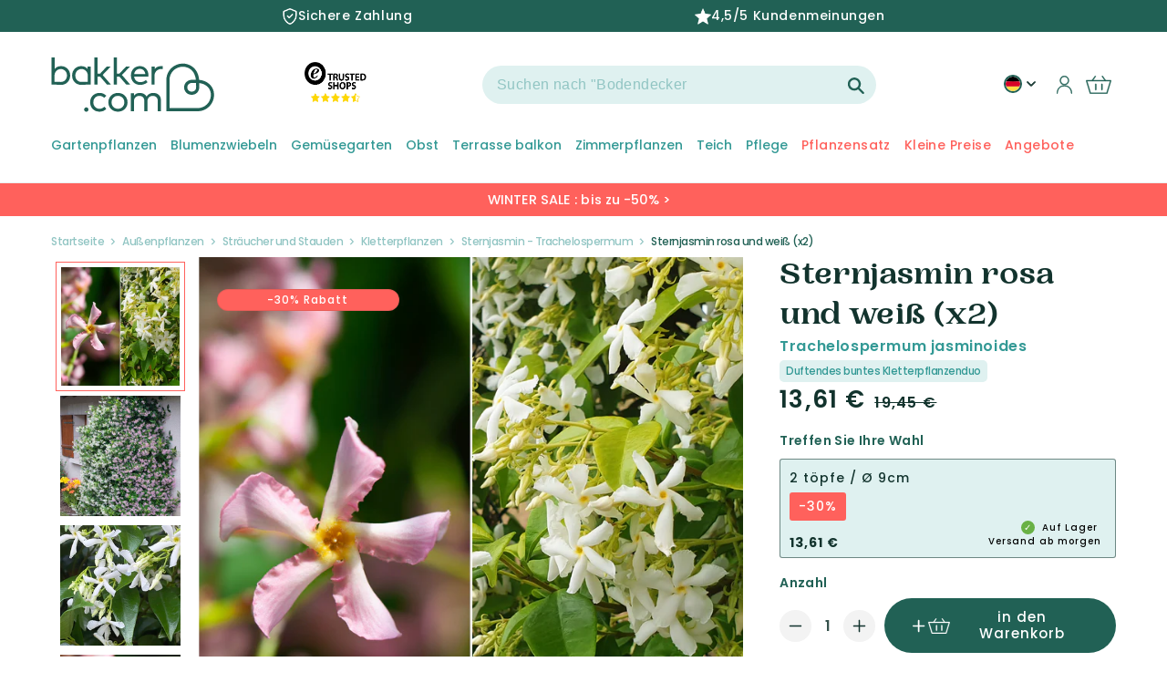

--- FILE ---
content_type: text/html; charset=utf-8
request_url: https://de-de.bakker.com/products/sternjasmin-rosa-und-weiss?variant=56207664578935&section_id=template--18864496116041__main
body_size: 22655
content:
<section id="shopify-section-template--18864496116041__main" class="shopify-section product-section spaced-section">
<link href="//de-de.bakker.com/cdn/shop/t/97/assets/section-main-product.css?v=29770695383135861661764237043" rel="stylesheet" type="text/css" media="all" />
<link href="//de-de.bakker.com/cdn/shop/t/97/assets/component-accordion.css?v=120604240760970806521682585124" rel="stylesheet" type="text/css" media="all" />
<link href="//de-de.bakker.com/cdn/shop/t/97/assets/component-price.css?v=30258387723619378451707397124" rel="stylesheet" type="text/css" media="all" />
<link href="//de-de.bakker.com/cdn/shop/t/97/assets/component-rte.css?v=50240633554191537871682585125" rel="stylesheet" type="text/css" media="all" />
<link href="//de-de.bakker.com/cdn/shop/t/97/assets/component-rating.css?v=51770215085096927151747231485" rel="stylesheet" type="text/css" media="all" />

<link rel="stylesheet" href="//de-de.bakker.com/cdn/shop/t/97/assets/component-deferred-media.css?v=16178358219898027011682585121" media="print" onload="this.media='all'">

<script src="//de-de.bakker.com/cdn/shop/t/97/assets/product-form.js?v=89606522172781306091709222776" defer="defer"></script>

<modal-dialog id="PopupModal-template--18864496116041__main" class="product-popup-modal">
  <div role="dialog" aria-modal="true" class="product-form-popup-modal__content" tabindex="-1">
    <div class="product-form-popup-modal__content-info">
      <cart-notification>
        <div class="cart-notification-wrapper">
          <div class="cart-notification__header">
            <span class="cart-notification__heading caption-large text-body"><svg class="icon icon-checkmark color-foreground-text" aria-hidden="true" focusable="false" width="8" height="8" xmlns="http://www.w3.org/2000/svg" viewBox="0 0 12 9" fill="none">
  <path fill-rule="evenodd" clip-rule="evenodd" d="M11.35.643a.5.5 0 01.006.707l-6.77 6.886a.5.5 0 01-.719-.006L.638 4.845a.5.5 0 11.724-.69l2.872 3.011 6.41-6.517a.5.5 0 01.707-.006h-.001z" fill="currentColor"/>
</svg>
Artikel wurde in den Warenkorb gelegt</span>
            <button id="ModalClose-template--18864496116041__main" type="button" class="product-popup-modal__toggle" aria-label="Schließen"><svg aria-hidden="true" focusable="false" role="presentation" class="icon icon-close" width="16" height="16" viewBox="0 0 16 16" fill="none" xmlns="http://www.w3.org/2000/svg">
  <path d="M14 2L2 14M2 2L14 14" stroke="#216155" stroke-width="2.5" stroke-linecap="round"/>
</svg></button>
          </div>
          <div id="cart-notification-product" class="cart-notification-product"></div><!-- 06/07/2023 enleve tweakwise
            <div class="cart-notification-tweakwise__wrapper tweakwise-recommendations-section">
              

<div class="tweakwise-recommendations-wrapper"><div class="tw__title">
      <span class="tw__title-text">
        Andere Kunden kauften auch
      </span>
    </div><tweakwise-recommendations data-tweakwise='{
    "instanceKey": "34c0a0ba",
    "shopCid": "800",
    "ruleId": "",
    "category": "grouped",
    "recommendedProductId": "56207664578935",
    "groupKey": "Add-to-cart",
    "moneyFormat": "{{amount_with_comma_separator}} €",
    "inStock": "true",
    "productAvailable": true,
    "imageSizes": ["165", "360", "533", "720", "940", "1066"]
  }'>

    <slider-component id="GalleryViewer-tw-add-to-cart" class="slider-mobile-gutter">
      <ul id="Slider-tw-recommendations" class="tw-recommendations-container tw-add-to-cart-popup grid slider slider--tablet slider--everywhere" role="list" data-slider='{"loop": true }'>
<template id="tw__product-card-tmpl">
  <li class="tw__product-card grid-item slider__slide">
    <availability-target class="card-wrapper">
      <div class="card card--product" tabindex="-1">
        <div class="card__inner">
          <div class="media media--transparent tw__image-wrapper" style="padding-bottom: 100%">
            <img
              srcset=""
              src=""
              sizes=""
              loading="lazy"
              class="motion-reduce"
              data-product-image
              width=""
              height=""
            >
          </div>
          <div class="card__badge color-accent-2 hidden" data-product-badge>
            bis zu -{{discount}}%
          </div>
          <div class="card__labels hidden" data-product-labels></div>

          <div class="card__certificates" data-product-certificates>
            <div class="bio-certified__wrapper hidden" data-bio-certified-icon><svg xmlns="http://www.w3.org/2000/svg" xmlns:xlink="http://www.w3.org/1999/xlink" viewBox="0 0 153 102">
  <defs>
    <path id="a" d="M0 0h153v102H0z"/>
  </defs>
  <g fill="none" fill-rule="evenodd">
    <g>
      <mask id="b" fill="#fff">
        <use xlink:href="#a"/>
      </mask>
      <path fill="#84BF41" d="M0 102h153V0H0z" mask="url(#b)"/>
    </g>
    <path fill="#FFFFFE" d="M59.615 23.519c1.634.129 2.438.213 4.039.406.519.065 1.014-.162 1.101-.513.28-1.075.422-1.617.695-2.703.09-.355.352-.32.574.076a105.364 105.364 0 011.719 3.053c.222.401.817.785 1.319.887 1.497.304 2.042.441 3.854.924.499.134.58.362.217.489-1.114.385-1.689.491-2.838.96-.369.147-.504.604-.299 1.009.619 1.237.912 1.898 1.483 3.221.19.434.011.481-.399.118-1.257-1.105-1.911-1.519-3.232-2.446-.44-.307-1.1-.418-1.474-.26-1.126.49-1.688.834-2.833 1.348-.375.171-.599.025-.504-.315.295-1.049.442-1.666.729-2.714.092-.341-.204-.852-.662-1.123a77.073 77.073 0 00-3.589-2.03c-.472-.256-.43-.427.1-.387M43.693 35.169c1.949-.407 2.55-.503 4.393-.767.551-.078 1.111-.408 1.243-.77.401-1.123.59-1.679.983-2.785.128-.357.398-.374.6-.043.636 1.042.948 1.567 1.562 2.63.201.344.799.647 1.319.616 1.733-.104 2.134-.205 3.892-.291.507-.026.571.173.211.406-1.348.875-1.759 1.232-2.955 1.953-.382.231-.573.662-.379 1.025.583 1.083.87 1.634 1.43 2.756.187.369-.014.471-.447.228a35.314 35.314 0 00-3.341-1.702c-.452-.211-1.161-.178-1.578.071-1.262.755-1.685 1.026-3.382 2.09-.471.294-.702.248-.526-.205.549-1.409.739-1.749 1.191-2.875.148-.366-.138-.803-.614-.949a33.303 33.303 0 00-3.759-.957c-.496-.1-.428-.298.157-.431M35.277 49.942a45.371 45.371 0 014.292-.183c.538-.002 1.191-.294 1.459-.662l2.064-2.802c.264-.358.519-.344.573.032.151 1.161.227 1.749.351 2.932.04.381.482.726.963.794 1.676.233 1.944.278 3.635.591.456.085.467.29.03.438a67.065 67.065 0 00-3.463 1.246c-.458.178-.871.65-.864 1.04.008 1.197.008 1.801-.007 3.021-.009.402-.248.494-.541.208a36.55 36.55 0 00-2.316-2.085c-.317-.26-.995-.294-1.504-.078-1.55.672-2.338 1.033-3.931 1.778-.525.245-.708.138-.394-.252.938-1.178 1.411-1.763 2.334-2.92.308-.379.263-.877-.093-1.097a25.677 25.677 0 00-2.917-1.576c-.396-.183-.242-.378.329-.425M63.851 69.637c-1.169.667-1.81 1.103-3.051 1.976-.403.283-.652.894-.55 1.352.313 1.4.462 2.115.757 3.609.097.489-.112.649-.463.351a68.507 68.507 0 00-2.673-2.194c-.354-.279-.984-.245-1.399.078a162.117 162.117 0 00-3.182 2.51c-.425.345-.601.202-.403-.301.608-1.532.905-2.275 1.491-3.729.195-.477.057-1.065-.31-1.311a53.294 53.294 0 00-2.819-1.789c-.371-.219-.273-.448.21-.512a66.944 66.944 0 013.72-.383c.478-.04 1.02-.434 1.198-.874.564-1.379.842-2.052 1.379-3.346.176-.424.41-.427.522-.019.345 1.259.513 1.901.85 3.22.107.428.58.771 1.044.763 1.44-.031 2.161-.062 3.559.103.456.047.498.282.12.496M83.057 71.804a80.9 80.9 0 00-2.58.893c-.341.121-.498.564-.348.982.455 1.265.689 1.898 1.168 3.168.16.417-.015.493-.389.162a100.987 100.987 0 01-2.771-2.535c-.364-.339-.937-.503-1.286-.355-1.057.445-1.593.68-2.682 1.19-.361.168-.543-.008-.409-.39l1.022-2.794c.132-.36-.05-.929-.399-1.272a330.675 330.675 0 01-2.644-2.659c-.337-.345-.27-.52.152-.387 1.306.412 1.959.619 3.26 1.04.419.137.863-.029.987-.36.381-1.033.568-1.532.935-2.518.117-.315.322-.243.456.166.416 1.255.627 1.885 1.057 3.157.139.41.598.862 1.021.997 1.311.431 1.961.643 3.276 1.068.424.139.503.336.174.447M100.293 66.71c-1.149.439-1.684.669-2.796 1.102-.358.139-.497.58-.3.984a89.37 89.37 0 001.518 3.034c.202.391.019.478-.41.172-1.305-.926-1.945-1.39-3.182-2.504-.408-.366-1.021-.582-1.373-.469-1.06.337-1.589.502-2.643.848-.349.113-.549-.076-.45-.419.32-1.041.478-1.554.794-2.57.111-.339-.128-.911-.51-1.286a152.744 152.744 0 01-2.932-2.927c-.374-.385-.32-.545.126-.366 1.369.563 2.051.837 3.437 1.367.449.175.91.047 1.016-.277.332-1.017.504-1.521.849-2.529.112-.328.333-.24.499.183.507 1.32.771 1.982 1.308 3.299.178.428.693.901 1.163 1.06 1.434.482 2.183.565 3.677.87.482.092.574.284.209.428M111.537 55.264a44.47 44.47 0 01-2.699 1.764c-.338.21-.492.642-.338.959.478.968.721 1.444 1.21 2.378.167.313-.009.399-.38.197a32.603 32.603 0 01-2.758-1.632c-.359-.232-.912-.303-1.238-.157-.985.449-1.469.658-2.427 1.068-.317.135-.49.004-.386-.289.305-.893.463-1.338.785-2.241.103-.295-.086-.753-.433-1.019-1.047-.827-1.557-1.314-2.572-2.203-.33-.288-.278-.437.123-.346 1.224.303 1.844.437 3.107.652.414.068.842-.155.954-.493.353-1.05.534-1.581.899-2.676.122-.348.329-.331.464.041.422 1.158.648 1.733 1.084 2.879.14.371.607.704 1.037.722 1.333.061 2.008.066 3.396-.011.448-.021.522.156.172.407M120.664 37.917a132.657 132.657 0 01-2.633 2.692c-.339.334-.521.86-.408 1.166.356.923.536 1.378.916 2.264.121.287-.049.464-.385.381a19.738 19.738 0 01-2.49-.748c-.316-.116-.849.041-1.178.347-1.007.928-1.537 1.382-2.47 2.206-.303.268-.459.187-.35-.166.336-1.092.602-1.681 1.01-2.832.137-.38-.002-.809-.307-.954a29.678 29.678 0 01-2.291-1.242c-.291-.171-.224-.356.15-.415a34.35 34.35 0 002.948-.587c.387-.095.82-.503.961-.896.429-1.23.642-1.849 1.083-3.111.137-.412.337-.472.435-.133.304 1.047.464 1.559.786 2.563.106.322.526.477.927.34a44.764 44.764 0 003.161-1.208c.417-.166.479-.02.135.333M100.818 26.488c1.08.093 1.498.067 2.763.025.368-.013.749-.329.851-.716.313-1.195.474-1.813.798-3.092.106-.412.292-.436.413-.054.373 1.189.56 1.755.937 2.873.121.359.52.583.895.583 1.007 0 1.648-.032 2.912-.095.38-.02.465.131.137.388-.928.731-1.408.982-2.317 1.707-.311.248-.431.762-.307 1.1.379 1.019.571 1.519.958 2.498.128.323-.016.446-.324.283a53.814 53.814 0 01-2.317-1.309c-.304-.18-.787-.128-1.072.107a58.661 58.661 0 01-2.131 1.718c-.275.21-.426.087-.336-.238.273-.978.412-1.498.703-2.569.096-.35-.083-.788-.376-.998-.944-.677-1.388-1.058-2.294-1.817-.297-.249-.248-.425.107-.394M80.803 22.629a449.5 449.5 0 013.158.915c.414.116.836-.052.943-.372.344-1.006.515-1.521.871-2.584.114-.338.329-.293.467.113.432 1.259.639 1.889 1.053 3.136.131.403.569.827.975.946 1.262.366 1.885.542 3.144.899.408.117.469.322.134.462a67.85 67.85 0 01-2.526.997c-.323.121-.481.54-.358.936.381 1.205.565 1.798.939 2.978.121.385-.04.443-.357.116-.955-.98-1.44-1.473-2.419-2.452-.32-.322-.845-.495-1.155-.389a73.99 73.99 0 01-2.346.761c-.303.098-.472-.064-.369-.357.313-.886.475-1.335.793-2.257.105-.302-.081-.811-.414-1.125a85.25 85.25 0 00-2.643-2.382c-.349-.309-.299-.456.11-.341M130.557 21.876c-.924.842-1.41 1.277-2.4 2.184-.323.295-.502.748-.391.995a23.5 23.5 0 00.89 1.813c.125.227-.043.387-.373.348a24.78 24.78 0 01-2.441-.384c-.317-.064-.848.136-1.19.449-1.032.947-1.554 1.428-2.609 2.383-.346.309-.506.272-.355-.09.462-1.095.695-1.647 1.148-2.743.153-.358.027-.73-.276-.826a24.669 24.669 0 01-2.294-.811c-.291-.117-.213-.304.181-.419 1.203-.341 1.807-.525 3.012-.899.391-.122.827-.521.979-.882.455-1.128.687-1.688 1.134-2.815.151-.364.334-.411.418-.111.255.915.392 1.358.684 2.213.095.277.482.392.865.273 1.18-.391 1.762-.582 2.895-.949.367-.119.422.003.123.271M89.733 41.895c.675-.18.771-.524-.027-.482-1.368.068-17.307 3.737-31.122 11.796-15.031 8.769-19.575 13.138-22.786 15.626-.849.658-1.478.669-1.628.266-.513-1.367-.834-2.146-1.252-3.427-.127-.391-.497-.347-.662.198-.563 1.856-.832 2.989-1.381 4.664-.173.537-.357 1.126-1.355 1.82-1.973 1.373-2.383 1.641-3.613 2.479-.447.304-.678.638.213.799.857.155 1.026.187 2.183.4.923.17.618.795.487 1.339-.375 1.554-.536 2.179-1.036 3.776-.169.525.047.592.475.146 1.314-1.372 1.74-1.834 3.126-3.278.523-.545 1.012-1.169 1.56-1.071 1.356.244 1.518.285 3.417.645.842.159.837-.229.613-.782-.65-1.611-.53-1.399-1.023-2.761-.158-.436-.186-1.249.307-1.729 7.92-7.706 11.198-10.222 22.084-17.322 8.526-5.562 19.859-9.979 31.42-13.102"/>
  </g>
</svg></div>
            <img width= "" height= "" loading= "lazy" src="files/20366_CO2-Neutral_label_CO2logic_CAPI_EUROPE_PRODUCT_c1d28aea-513c-4e87-a226-19bf4c2e3072.png " class="co2_neutral_image hidden" data-co2-neutral-image>
          </div>
        </div>
      </div>

      <div class="card-information">
        <div class="card-information__wrapper">
          <span class="card-information__text h4">
            <a href="" class="full-unstyled-link" data-product-title>
            </a>
          </span>
          <div class="tw-order__block">
            <div class="price card-information__text">
              <span class="price-item price-item--from hidden" data-price-from>
                Von
              </span>
              <div class="twprice__regular" data-product-price>
                <span class="price-item price-item--regular" data-price>
                </span>
              </div>
              <div class="twprice__sale hidden" data-product-price-sale>
                <span class="price-item price-item--sale price-item--last" data-price-sale>
                </span>
                <span>
                  <s class="price-item price-item--regular" data-price-compare>
                  </s>
                </span>
              </div>
            </div>
            <availability-block data-product-handle="" ></availability-block></div>
        </div>
      </div>
    </availability-target>
  </li>
</template>
      </ul>
      <div class="slider-buttons no-js-hidden small-hide medium-hide">
        <button type="button" class="slider-button slider-button--prev" name="previous">
          <svg id="Layer_1" class="icon" data-name="Layer 1" xmlns="http://www.w3.org/2000/svg" viewBox="0 0 71.16 98.22">
  <defs>
    <style>.arrow-icon-styles{fill:none;stroke:#fff;stroke-linecap:round;stroke-linejoin:round;stroke-width:18px;}</style>
  </defs><path class="arrow-icon-styles" d="M29,12,77.71,49.89,29,87.78" transform="translate(-17.78 -0.78)"/>
</svg>
        </button>
        <button type="button" class="slider-button slider-button--next" name="next">
          <svg id="Layer_1" class="icon" data-name="Layer 1" xmlns="http://www.w3.org/2000/svg" viewBox="0 0 71.16 98.22">
  <defs>
    <style>.arrow-icon-styles{fill:none;stroke:#fff;stroke-linecap:round;stroke-linejoin:round;stroke-width:18px;}</style>
  </defs><path class="arrow-icon-styles" d="M29,12,77.71,49.89,29,87.78" transform="translate(-17.78 -0.78)"/>
</svg>
        </button>
      </div>
    </slider-component>
  </tweakwise-recommendations>

</div>

  <style>
    .tw-add-to-cart-popup .tw__product-card {
      width: calc(100%/1.5);
    }
    @media screen and (min-width: 990px) {
      .tw-add-to-cart-popup .tw__product-card {
        width: calc(100%/3);
      }
    }
  </style>

            </div> --></div>
      </cart-notification>
    </div>
  </div>
</modal-dialog>









<section class="page-width">
  <div class="product product--large product--thumbnail_slider grid grid--1-col grid--2-col-tablet">
    
    
    <div class="product__title-mobile">
      <div class="product__title h1"  id="productTitle">
        <span class="vv-product-title">Sternjasmin rosa und weiß (x2)
          <span class="product__latin-title h2 vv-product-latin">
            
Trachelospermum jasminoides

</span>
        </span>
        <span id="mobile-pdp-discount__badge" class="color-accent-2"> </span>
      </div>
      
  
    <div class="vv-super-characteristics">
      <span>Duftendes buntes Kletterpflanzenduo</span>
    </div>
  


    </div>

    <div class="grid__item product__media-wrapper">
      <media-gallery
        id="MediaGallery-template--18864496116041__main"
        role="region"
        aria-label="Galerie-Viewer"
        data-desktop-layout="thumbnail_slider"
      >
        <div id="GalleryStatus-template--18864496116041__main" class="visually-hidden" role="status"></div>
        <slider-component id="GalleryViewer-template--18864496116041__main" class="vertical-slider slider-mobile-gutter">
          <a class="skip-to-content-link button visually-hidden" href="#ProductInfo-template--18864496116041__main">
            Zu Produktinformationen springen
          </a>
          <ul
            id="Slider-Gallery-template--18864496116041__main"
            class="product__media-list grid grid--peek list-unstyled slider slider--mobile"
            role="list"
          >

            


                  
                    <li
                      id="Slide-template--18864496116041__main-67563243176311"
                      class="product__media-item grid__item slider__slide is-active product__media-item--variant  vv_main_image_mobile  "
                      data-media-id="template--18864496116041__main-67563243176311"
                      vv-media-id="67563243176311"
                    >

<noscript><div class="product__media media">
      <img
        srcset="//de-de.bakker.com/cdn/shop/files/MON_101396_1_BK_1752139481197.jpg?v=1763561211&width=493 493w,
          //de-de.bakker.com/cdn/shop/files/MON_101396_1_BK_1752139481197.jpg?v=1763561211&width=600 600w,
          //de-de.bakker.com/cdn/shop/files/MON_101396_1_BK_1752139481197.jpg?v=1763561211&width=713 713w,
          //de-de.bakker.com/cdn/shop/files/MON_101396_1_BK_1752139481197.jpg?v=1763561211&width=823 823w,
          //de-de.bakker.com/cdn/shop/files/MON_101396_1_BK_1752139481197.jpg?v=1763561211&width=990 990w,
          //de-de.bakker.com/cdn/shop/files/MON_101396_1_BK_1752139481197.jpg?v=1763561211&width=1100 1100w,
          //de-de.bakker.com/cdn/shop/files/MON_101396_1_BK_1752139481197.jpg?v=1763561211&width=1206 1206w,
          //de-de.bakker.com/cdn/shop/files/MON_101396_1_BK_1752139481197.jpg?v=1763561211&width=1346 1346w,
          //de-de.bakker.com/cdn/shop/files/MON_101396_1_BK_1752139481197.jpg?v=1763561211&width=1426 1426w,
          //de-de.bakker.com/cdn/shop/files/MON_101396_1_BK_1752139481197.jpg?v=1763561211&width=1646 1646w,
          //de-de.bakker.com/cdn/shop/files/MON_101396_1_BK_1752139481197.jpg?v=1763561211&width=1946 1946w,
          //de-de.bakker.com/cdn/shop/files/MON_101396_1_BK_1752139481197.jpg?v=1763561211 2000w"
        src="//de-de.bakker.com/cdn/shop/files/MON_101396_1_BK_1752139481197.jpg?v=1763561211&width=1946"
        sizes="(min-width: 1440px) 710px, (min-width: 990px) calc(55.0vw - 100px), (min-width: 750px) calc((100vw - 11.5rem) / 2), 100vw"loading="eager"width="973"
        height="973"
        alt="Sternjasmin rosa und weiß (x2) - Bakker"
      >
    </div></noscript>

<modal-opener class="product__modal-opener product__modal-opener--image no-js-hidden" data-modal="#ProductModal-template--18864496116041__main">
  <span class="product__media-icon motion-reduce" aria-hidden="true"><svg aria-hidden="true" focusable="false" role="presentation" class="icon icon-plus" width="19" height="19" viewBox="0 0 19 19" fill="none" xmlns="http://www.w3.org/2000/svg">
  <path fill-rule="evenodd" clip-rule="evenodd" d="M4.66724 7.93978C4.66655 7.66364 4.88984 7.43922 5.16598 7.43853L10.6996 7.42464C10.9758 7.42395 11.2002 7.64724 11.2009 7.92339C11.2016 8.19953 10.9783 8.42395 10.7021 8.42464L5.16849 8.43852C4.89235 8.43922 4.66793 8.21592 4.66724 7.93978Z" fill="currentColor"/>
  <path fill-rule="evenodd" clip-rule="evenodd" d="M7.92576 4.66463C8.2019 4.66394 8.42632 4.88723 8.42702 5.16337L8.4409 10.697C8.44159 10.9732 8.2183 11.1976 7.94215 11.1983C7.66601 11.199 7.44159 10.9757 7.4409 10.6995L7.42702 5.16588C7.42633 4.88974 7.64962 4.66532 7.92576 4.66463Z" fill="currentColor"/>
  <path fill-rule="evenodd" clip-rule="evenodd" d="M12.8324 3.03011C10.1255 0.323296 5.73693 0.323296 3.03011 3.03011C0.323296 5.73693 0.323296 10.1256 3.03011 12.8324C5.73693 15.5392 10.1255 15.5392 12.8324 12.8324C15.5392 10.1256 15.5392 5.73693 12.8324 3.03011ZM2.32301 2.32301C5.42035 -0.774336 10.4421 -0.774336 13.5395 2.32301C16.6101 5.39361 16.6366 10.3556 13.619 13.4588L18.2473 18.0871C18.4426 18.2824 18.4426 18.599 18.2473 18.7943C18.0521 18.9895 17.7355 18.9895 17.5402 18.7943L12.8778 14.1318C9.76383 16.6223 5.20839 16.4249 2.32301 13.5395C-0.774335 10.4421 -0.774335 5.42035 2.32301 2.32301Z" fill="currentColor"/>
</svg>
</span>

  <div class="product__media media media--transparent">
    <img
      srcset="//de-de.bakker.com/cdn/shop/files/MON_101396_1_BK_1752139481197.jpg?v=1763561211&width=493 493w,
        //de-de.bakker.com/cdn/shop/files/MON_101396_1_BK_1752139481197.jpg?v=1763561211&width=600 600w,
        //de-de.bakker.com/cdn/shop/files/MON_101396_1_BK_1752139481197.jpg?v=1763561211&width=713 713w,
        //de-de.bakker.com/cdn/shop/files/MON_101396_1_BK_1752139481197.jpg?v=1763561211&width=823 823w,
        //de-de.bakker.com/cdn/shop/files/MON_101396_1_BK_1752139481197.jpg?v=1763561211&width=990 990w,
        //de-de.bakker.com/cdn/shop/files/MON_101396_1_BK_1752139481197.jpg?v=1763561211&width=1100 1100w,
        //de-de.bakker.com/cdn/shop/files/MON_101396_1_BK_1752139481197.jpg?v=1763561211&width=1206 1206w,
        //de-de.bakker.com/cdn/shop/files/MON_101396_1_BK_1752139481197.jpg?v=1763561211&width=1346 1346w,
        //de-de.bakker.com/cdn/shop/files/MON_101396_1_BK_1752139481197.jpg?v=1763561211&width=1426 1426w,
        //de-de.bakker.com/cdn/shop/files/MON_101396_1_BK_1752139481197.jpg?v=1763561211&width=1646 1646w,
        //de-de.bakker.com/cdn/shop/files/MON_101396_1_BK_1752139481197.jpg?v=1763561211&width=1946 1946w,
        //de-de.bakker.com/cdn/shop/files/MON_101396_1_BK_1752139481197.jpg?v=1763561211 2000w"
      src="//de-de.bakker.com/cdn/shop/files/MON_101396_1_BK_1752139481197.jpg?v=1763561211&width=1946"
      sizes="(min-width: 1440px) 710px, (min-width: 990px) calc(55.0vw - 100px), (min-width: 750px) calc((100vw - 11.5rem) / 2), 100vw"loading="eager"width="973"
      height="973"
      alt="Sternjasmin rosa und weiß (x2) - Bakker"
    >
  </div>
  <button class="product__media-toggle" type="button" aria-haspopup="dialog" data-media-id="67563243176311">
    <span class="visually-hidden">
      Medien 1 in Modal öffnen
    </span>
  </button>
</modal-opener>
                    </li>
                  
                
              


                  
                    <li
                      id="Slide-template--18864496116041__main-67563243209079"
                      class="product__media-item grid__item slider__slide product__media-item--variant  vv_other_image "
                      data-media-id="template--18864496116041__main-67563243209079"
                      vv-media-id="67563243209079"
                    >

<noscript><div class="product__media media">
      <img
        srcset="//de-de.bakker.com/cdn/shop/files/101396_1_1705419569805.jpg?v=1763561212&width=493 493w,
          //de-de.bakker.com/cdn/shop/files/101396_1_1705419569805.jpg?v=1763561212&width=600 600w,
          //de-de.bakker.com/cdn/shop/files/101396_1_1705419569805.jpg?v=1763561212&width=713 713w,
          //de-de.bakker.com/cdn/shop/files/101396_1_1705419569805.jpg?v=1763561212&width=823 823w,
          //de-de.bakker.com/cdn/shop/files/101396_1_1705419569805.jpg?v=1763561212&width=990 990w,
          //de-de.bakker.com/cdn/shop/files/101396_1_1705419569805.jpg?v=1763561212&width=1100 1100w,
          //de-de.bakker.com/cdn/shop/files/101396_1_1705419569805.jpg?v=1763561212&width=1206 1206w,
          //de-de.bakker.com/cdn/shop/files/101396_1_1705419569805.jpg?v=1763561212&width=1346 1346w,
          //de-de.bakker.com/cdn/shop/files/101396_1_1705419569805.jpg?v=1763561212&width=1426 1426w,
          //de-de.bakker.com/cdn/shop/files/101396_1_1705419569805.jpg?v=1763561212&width=1646 1646w,
          //de-de.bakker.com/cdn/shop/files/101396_1_1705419569805.jpg?v=1763561212&width=1946 1946w,
          //de-de.bakker.com/cdn/shop/files/101396_1_1705419569805.jpg?v=1763561212 3401w"
        src="//de-de.bakker.com/cdn/shop/files/101396_1_1705419569805.jpg?v=1763561212&width=1946"
        sizes="(min-width: 1440px) 710px, (min-width: 990px) calc(55.0vw - 100px), (min-width: 750px) calc((100vw - 11.5rem) / 2), 100vw"loading="lazy"width="973"
        height="973"
        alt="Sternjasmin rosa und weiß (x2) - Trachelospermum jasminoides - Bakker"
      >
    </div></noscript>

<modal-opener class="product__modal-opener product__modal-opener--image no-js-hidden" data-modal="#ProductModal-template--18864496116041__main">
  <span class="product__media-icon motion-reduce" aria-hidden="true"><svg aria-hidden="true" focusable="false" role="presentation" class="icon icon-plus" width="19" height="19" viewBox="0 0 19 19" fill="none" xmlns="http://www.w3.org/2000/svg">
  <path fill-rule="evenodd" clip-rule="evenodd" d="M4.66724 7.93978C4.66655 7.66364 4.88984 7.43922 5.16598 7.43853L10.6996 7.42464C10.9758 7.42395 11.2002 7.64724 11.2009 7.92339C11.2016 8.19953 10.9783 8.42395 10.7021 8.42464L5.16849 8.43852C4.89235 8.43922 4.66793 8.21592 4.66724 7.93978Z" fill="currentColor"/>
  <path fill-rule="evenodd" clip-rule="evenodd" d="M7.92576 4.66463C8.2019 4.66394 8.42632 4.88723 8.42702 5.16337L8.4409 10.697C8.44159 10.9732 8.2183 11.1976 7.94215 11.1983C7.66601 11.199 7.44159 10.9757 7.4409 10.6995L7.42702 5.16588C7.42633 4.88974 7.64962 4.66532 7.92576 4.66463Z" fill="currentColor"/>
  <path fill-rule="evenodd" clip-rule="evenodd" d="M12.8324 3.03011C10.1255 0.323296 5.73693 0.323296 3.03011 3.03011C0.323296 5.73693 0.323296 10.1256 3.03011 12.8324C5.73693 15.5392 10.1255 15.5392 12.8324 12.8324C15.5392 10.1256 15.5392 5.73693 12.8324 3.03011ZM2.32301 2.32301C5.42035 -0.774336 10.4421 -0.774336 13.5395 2.32301C16.6101 5.39361 16.6366 10.3556 13.619 13.4588L18.2473 18.0871C18.4426 18.2824 18.4426 18.599 18.2473 18.7943C18.0521 18.9895 17.7355 18.9895 17.5402 18.7943L12.8778 14.1318C9.76383 16.6223 5.20839 16.4249 2.32301 13.5395C-0.774335 10.4421 -0.774335 5.42035 2.32301 2.32301Z" fill="currentColor"/>
</svg>
</span>

  <div class="product__media media media--transparent">
    <img
      srcset="//de-de.bakker.com/cdn/shop/files/101396_1_1705419569805.jpg?v=1763561212&width=493 493w,
        //de-de.bakker.com/cdn/shop/files/101396_1_1705419569805.jpg?v=1763561212&width=600 600w,
        //de-de.bakker.com/cdn/shop/files/101396_1_1705419569805.jpg?v=1763561212&width=713 713w,
        //de-de.bakker.com/cdn/shop/files/101396_1_1705419569805.jpg?v=1763561212&width=823 823w,
        //de-de.bakker.com/cdn/shop/files/101396_1_1705419569805.jpg?v=1763561212&width=990 990w,
        //de-de.bakker.com/cdn/shop/files/101396_1_1705419569805.jpg?v=1763561212&width=1100 1100w,
        //de-de.bakker.com/cdn/shop/files/101396_1_1705419569805.jpg?v=1763561212&width=1206 1206w,
        //de-de.bakker.com/cdn/shop/files/101396_1_1705419569805.jpg?v=1763561212&width=1346 1346w,
        //de-de.bakker.com/cdn/shop/files/101396_1_1705419569805.jpg?v=1763561212&width=1426 1426w,
        //de-de.bakker.com/cdn/shop/files/101396_1_1705419569805.jpg?v=1763561212&width=1646 1646w,
        //de-de.bakker.com/cdn/shop/files/101396_1_1705419569805.jpg?v=1763561212&width=1946 1946w,
        //de-de.bakker.com/cdn/shop/files/101396_1_1705419569805.jpg?v=1763561212 3401w"
      src="//de-de.bakker.com/cdn/shop/files/101396_1_1705419569805.jpg?v=1763561212&width=1946"
      sizes="(min-width: 1440px) 710px, (min-width: 990px) calc(55.0vw - 100px), (min-width: 750px) calc((100vw - 11.5rem) / 2), 100vw"loading="lazy"width="973"
      height="973"
      alt="Sternjasmin rosa und weiß (x2) - Trachelospermum jasminoides - Bakker"
    >
  </div>
  <button class="product__media-toggle" type="button" aria-haspopup="dialog" data-media-id="67563243209079">
    <span class="visually-hidden">
      Medien 1 in Modal öffnen
    </span>
  </button>
</modal-opener>
                    </li>
                  
                
              


                  
<li
                        id="Slide-template--18864496116041__main-67563243241847"
                        class="product__media-item grid__item slider__slide product__media-item--variant  vv_other_image "
                        data-media-id="template--18864496116041__main-67563243241847"
                        vv-media-id="67563243241847"
                      >

<noscript><div class="product__media media">
      <img
        srcset="//de-de.bakker.com/cdn/shop/files/ado_101396_2.jpg?v=1763561210&width=493 493w,
          //de-de.bakker.com/cdn/shop/files/ado_101396_2.jpg?v=1763561210&width=600 600w,
          
          
          
          
          
          
          
          
          
          //de-de.bakker.com/cdn/shop/files/ado_101396_2.jpg?v=1763561210 620w"
        src="//de-de.bakker.com/cdn/shop/files/ado_101396_2.jpg?v=1763561210&width=1946"
        sizes="(min-width: 1440px) 710px, (min-width: 990px) calc(55.0vw - 100px), (min-width: 750px) calc((100vw - 11.5rem) / 2), 100vw"loading="lazy"width="973"
        height="973"
        alt="Trachelospermum jasminoides - Sternjasmin rosa und weiß (x2) - Sternjasmin - Trachelospermum"
      >
    </div></noscript>

<modal-opener class="product__modal-opener product__modal-opener--image no-js-hidden" data-modal="#ProductModal-template--18864496116041__main">
  <span class="product__media-icon motion-reduce" aria-hidden="true"><svg aria-hidden="true" focusable="false" role="presentation" class="icon icon-plus" width="19" height="19" viewBox="0 0 19 19" fill="none" xmlns="http://www.w3.org/2000/svg">
  <path fill-rule="evenodd" clip-rule="evenodd" d="M4.66724 7.93978C4.66655 7.66364 4.88984 7.43922 5.16598 7.43853L10.6996 7.42464C10.9758 7.42395 11.2002 7.64724 11.2009 7.92339C11.2016 8.19953 10.9783 8.42395 10.7021 8.42464L5.16849 8.43852C4.89235 8.43922 4.66793 8.21592 4.66724 7.93978Z" fill="currentColor"/>
  <path fill-rule="evenodd" clip-rule="evenodd" d="M7.92576 4.66463C8.2019 4.66394 8.42632 4.88723 8.42702 5.16337L8.4409 10.697C8.44159 10.9732 8.2183 11.1976 7.94215 11.1983C7.66601 11.199 7.44159 10.9757 7.4409 10.6995L7.42702 5.16588C7.42633 4.88974 7.64962 4.66532 7.92576 4.66463Z" fill="currentColor"/>
  <path fill-rule="evenodd" clip-rule="evenodd" d="M12.8324 3.03011C10.1255 0.323296 5.73693 0.323296 3.03011 3.03011C0.323296 5.73693 0.323296 10.1256 3.03011 12.8324C5.73693 15.5392 10.1255 15.5392 12.8324 12.8324C15.5392 10.1256 15.5392 5.73693 12.8324 3.03011ZM2.32301 2.32301C5.42035 -0.774336 10.4421 -0.774336 13.5395 2.32301C16.6101 5.39361 16.6366 10.3556 13.619 13.4588L18.2473 18.0871C18.4426 18.2824 18.4426 18.599 18.2473 18.7943C18.0521 18.9895 17.7355 18.9895 17.5402 18.7943L12.8778 14.1318C9.76383 16.6223 5.20839 16.4249 2.32301 13.5395C-0.774335 10.4421 -0.774335 5.42035 2.32301 2.32301Z" fill="currentColor"/>
</svg>
</span>

  <div class="product__media media media--transparent">
    <img
      srcset="//de-de.bakker.com/cdn/shop/files/ado_101396_2.jpg?v=1763561210&width=493 493w,
        //de-de.bakker.com/cdn/shop/files/ado_101396_2.jpg?v=1763561210&width=600 600w,
        
        
        
        
        
        
        
        
        
        //de-de.bakker.com/cdn/shop/files/ado_101396_2.jpg?v=1763561210 620w"
      src="//de-de.bakker.com/cdn/shop/files/ado_101396_2.jpg?v=1763561210&width=1946"
      sizes="(min-width: 1440px) 710px, (min-width: 990px) calc(55.0vw - 100px), (min-width: 750px) calc((100vw - 11.5rem) / 2), 100vw"loading="lazy"width="973"
      height="973"
      alt="Trachelospermum jasminoides - Sternjasmin rosa und weiß (x2) - Sternjasmin - Trachelospermum"
    >
  </div>
  <button class="product__media-toggle" type="button" aria-haspopup="dialog" data-media-id="67563243241847">
    <span class="visually-hidden">
      Medien 2 in Modal öffnen
    </span>
  </button>
</modal-opener>
                      </li>
                
              


                  
<li
                        id="Slide-template--18864496116041__main-67563243274615"
                        class="product__media-item grid__item slider__slide product__media-item--variant  vv_other_image "
                        data-media-id="template--18864496116041__main-67563243274615"
                        vv-media-id="67563243274615"
                      >

<noscript><div class="product__media media">
      <img
        srcset="//de-de.bakker.com/cdn/shop/files/ado_101396_3.jpg?v=1763561210&width=493 493w,
          //de-de.bakker.com/cdn/shop/files/ado_101396_3.jpg?v=1763561210&width=600 600w,
          
          
          
          
          
          
          
          
          
          //de-de.bakker.com/cdn/shop/files/ado_101396_3.jpg?v=1763561210 620w"
        src="//de-de.bakker.com/cdn/shop/files/ado_101396_3.jpg?v=1763561210&width=1946"
        sizes="(min-width: 1440px) 710px, (min-width: 990px) calc(55.0vw - 100px), (min-width: 750px) calc((100vw - 11.5rem) / 2), 100vw"loading="lazy"width="973"
        height="973"
        alt="Sternjasmin - Trachelospermum - Sternjasmin rosa und weiß (x2) - Trachelospermum jasminoides"
      >
    </div></noscript>

<modal-opener class="product__modal-opener product__modal-opener--image no-js-hidden" data-modal="#ProductModal-template--18864496116041__main">
  <span class="product__media-icon motion-reduce" aria-hidden="true"><svg aria-hidden="true" focusable="false" role="presentation" class="icon icon-plus" width="19" height="19" viewBox="0 0 19 19" fill="none" xmlns="http://www.w3.org/2000/svg">
  <path fill-rule="evenodd" clip-rule="evenodd" d="M4.66724 7.93978C4.66655 7.66364 4.88984 7.43922 5.16598 7.43853L10.6996 7.42464C10.9758 7.42395 11.2002 7.64724 11.2009 7.92339C11.2016 8.19953 10.9783 8.42395 10.7021 8.42464L5.16849 8.43852C4.89235 8.43922 4.66793 8.21592 4.66724 7.93978Z" fill="currentColor"/>
  <path fill-rule="evenodd" clip-rule="evenodd" d="M7.92576 4.66463C8.2019 4.66394 8.42632 4.88723 8.42702 5.16337L8.4409 10.697C8.44159 10.9732 8.2183 11.1976 7.94215 11.1983C7.66601 11.199 7.44159 10.9757 7.4409 10.6995L7.42702 5.16588C7.42633 4.88974 7.64962 4.66532 7.92576 4.66463Z" fill="currentColor"/>
  <path fill-rule="evenodd" clip-rule="evenodd" d="M12.8324 3.03011C10.1255 0.323296 5.73693 0.323296 3.03011 3.03011C0.323296 5.73693 0.323296 10.1256 3.03011 12.8324C5.73693 15.5392 10.1255 15.5392 12.8324 12.8324C15.5392 10.1256 15.5392 5.73693 12.8324 3.03011ZM2.32301 2.32301C5.42035 -0.774336 10.4421 -0.774336 13.5395 2.32301C16.6101 5.39361 16.6366 10.3556 13.619 13.4588L18.2473 18.0871C18.4426 18.2824 18.4426 18.599 18.2473 18.7943C18.0521 18.9895 17.7355 18.9895 17.5402 18.7943L12.8778 14.1318C9.76383 16.6223 5.20839 16.4249 2.32301 13.5395C-0.774335 10.4421 -0.774335 5.42035 2.32301 2.32301Z" fill="currentColor"/>
</svg>
</span>

  <div class="product__media media media--transparent">
    <img
      srcset="//de-de.bakker.com/cdn/shop/files/ado_101396_3.jpg?v=1763561210&width=493 493w,
        //de-de.bakker.com/cdn/shop/files/ado_101396_3.jpg?v=1763561210&width=600 600w,
        
        
        
        
        
        
        
        
        
        //de-de.bakker.com/cdn/shop/files/ado_101396_3.jpg?v=1763561210 620w"
      src="//de-de.bakker.com/cdn/shop/files/ado_101396_3.jpg?v=1763561210&width=1946"
      sizes="(min-width: 1440px) 710px, (min-width: 990px) calc(55.0vw - 100px), (min-width: 750px) calc((100vw - 11.5rem) / 2), 100vw"loading="lazy"width="973"
      height="973"
      alt="Sternjasmin - Trachelospermum - Sternjasmin rosa und weiß (x2) - Trachelospermum jasminoides"
    >
  </div>
  <button class="product__media-toggle" type="button" aria-haspopup="dialog" data-media-id="67563243274615">
    <span class="visually-hidden">
      Medien 3 in Modal öffnen
    </span>
  </button>
</modal-opener>
                      </li>
                
              

                
                


                    
<li
                          id="Slide-template--18864496116041__main-64223841386871"
                          class="product__media-item grid__item slider__slide product__media-item--variant  vv_other_image "
                          data-media-id="template--18864496116041__main-64223841386871"
                          vv-media-id="64223841386871"
                        >

<noscript><div class="product__media media">
      <img
        srcset="//de-de.bakker.com/cdn/shop/files/023688_bk_QLH_023688_1_1727873510883.jpg?v=1763653990&width=493 493w,
          //de-de.bakker.com/cdn/shop/files/023688_bk_QLH_023688_1_1727873510883.jpg?v=1763653990&width=600 600w,
          //de-de.bakker.com/cdn/shop/files/023688_bk_QLH_023688_1_1727873510883.jpg?v=1763653990&width=713 713w,
          //de-de.bakker.com/cdn/shop/files/023688_bk_QLH_023688_1_1727873510883.jpg?v=1763653990&width=823 823w,
          //de-de.bakker.com/cdn/shop/files/023688_bk_QLH_023688_1_1727873510883.jpg?v=1763653990&width=990 990w,
          //de-de.bakker.com/cdn/shop/files/023688_bk_QLH_023688_1_1727873510883.jpg?v=1763653990&width=1100 1100w,
          //de-de.bakker.com/cdn/shop/files/023688_bk_QLH_023688_1_1727873510883.jpg?v=1763653990&width=1206 1206w,
          //de-de.bakker.com/cdn/shop/files/023688_bk_QLH_023688_1_1727873510883.jpg?v=1763653990&width=1346 1346w,
          //de-de.bakker.com/cdn/shop/files/023688_bk_QLH_023688_1_1727873510883.jpg?v=1763653990&width=1426 1426w,
          //de-de.bakker.com/cdn/shop/files/023688_bk_QLH_023688_1_1727873510883.jpg?v=1763653990&width=1646 1646w,
          //de-de.bakker.com/cdn/shop/files/023688_bk_QLH_023688_1_1727873510883.jpg?v=1763653990&width=1946 1946w,
          //de-de.bakker.com/cdn/shop/files/023688_bk_QLH_023688_1_1727873510883.jpg?v=1763653990 2000w"
        src="//de-de.bakker.com/cdn/shop/files/023688_bk_QLH_023688_1_1727873510883.jpg?v=1763653990&width=1946"
        sizes="(min-width: 1440px) 710px, (min-width: 990px) calc(55.0vw - 100px), (min-width: 750px) calc((100vw - 11.5rem) / 2), 100vw"loading="lazy"width="973"
        height="973"
        alt=""
      >
    </div></noscript>

<modal-opener class="product__modal-opener product__modal-opener--image no-js-hidden" data-modal="#ProductModal-template--18864496116041__main">
  <span class="product__media-icon motion-reduce" aria-hidden="true"><svg aria-hidden="true" focusable="false" role="presentation" class="icon icon-plus" width="19" height="19" viewBox="0 0 19 19" fill="none" xmlns="http://www.w3.org/2000/svg">
  <path fill-rule="evenodd" clip-rule="evenodd" d="M4.66724 7.93978C4.66655 7.66364 4.88984 7.43922 5.16598 7.43853L10.6996 7.42464C10.9758 7.42395 11.2002 7.64724 11.2009 7.92339C11.2016 8.19953 10.9783 8.42395 10.7021 8.42464L5.16849 8.43852C4.89235 8.43922 4.66793 8.21592 4.66724 7.93978Z" fill="currentColor"/>
  <path fill-rule="evenodd" clip-rule="evenodd" d="M7.92576 4.66463C8.2019 4.66394 8.42632 4.88723 8.42702 5.16337L8.4409 10.697C8.44159 10.9732 8.2183 11.1976 7.94215 11.1983C7.66601 11.199 7.44159 10.9757 7.4409 10.6995L7.42702 5.16588C7.42633 4.88974 7.64962 4.66532 7.92576 4.66463Z" fill="currentColor"/>
  <path fill-rule="evenodd" clip-rule="evenodd" d="M12.8324 3.03011C10.1255 0.323296 5.73693 0.323296 3.03011 3.03011C0.323296 5.73693 0.323296 10.1256 3.03011 12.8324C5.73693 15.5392 10.1255 15.5392 12.8324 12.8324C15.5392 10.1256 15.5392 5.73693 12.8324 3.03011ZM2.32301 2.32301C5.42035 -0.774336 10.4421 -0.774336 13.5395 2.32301C16.6101 5.39361 16.6366 10.3556 13.619 13.4588L18.2473 18.0871C18.4426 18.2824 18.4426 18.599 18.2473 18.7943C18.0521 18.9895 17.7355 18.9895 17.5402 18.7943L12.8778 14.1318C9.76383 16.6223 5.20839 16.4249 2.32301 13.5395C-0.774335 10.4421 -0.774335 5.42035 2.32301 2.32301Z" fill="currentColor"/>
</svg>
</span>

  <div class="product__media media media--transparent">
    <img
      srcset="//de-de.bakker.com/cdn/shop/files/023688_bk_QLH_023688_1_1727873510883.jpg?v=1763653990&width=493 493w,
        //de-de.bakker.com/cdn/shop/files/023688_bk_QLH_023688_1_1727873510883.jpg?v=1763653990&width=600 600w,
        //de-de.bakker.com/cdn/shop/files/023688_bk_QLH_023688_1_1727873510883.jpg?v=1763653990&width=713 713w,
        //de-de.bakker.com/cdn/shop/files/023688_bk_QLH_023688_1_1727873510883.jpg?v=1763653990&width=823 823w,
        //de-de.bakker.com/cdn/shop/files/023688_bk_QLH_023688_1_1727873510883.jpg?v=1763653990&width=990 990w,
        //de-de.bakker.com/cdn/shop/files/023688_bk_QLH_023688_1_1727873510883.jpg?v=1763653990&width=1100 1100w,
        //de-de.bakker.com/cdn/shop/files/023688_bk_QLH_023688_1_1727873510883.jpg?v=1763653990&width=1206 1206w,
        //de-de.bakker.com/cdn/shop/files/023688_bk_QLH_023688_1_1727873510883.jpg?v=1763653990&width=1346 1346w,
        //de-de.bakker.com/cdn/shop/files/023688_bk_QLH_023688_1_1727873510883.jpg?v=1763653990&width=1426 1426w,
        //de-de.bakker.com/cdn/shop/files/023688_bk_QLH_023688_1_1727873510883.jpg?v=1763653990&width=1646 1646w,
        //de-de.bakker.com/cdn/shop/files/023688_bk_QLH_023688_1_1727873510883.jpg?v=1763653990&width=1946 1946w,
        //de-de.bakker.com/cdn/shop/files/023688_bk_QLH_023688_1_1727873510883.jpg?v=1763653990 2000w"
      src="//de-de.bakker.com/cdn/shop/files/023688_bk_QLH_023688_1_1727873510883.jpg?v=1763653990&width=1946"
      sizes="(min-width: 1440px) 710px, (min-width: 990px) calc(55.0vw - 100px), (min-width: 750px) calc((100vw - 11.5rem) / 2), 100vw"loading="lazy"width="973"
      height="973"
      alt=""
    >
  </div>
  <button class="product__media-toggle" type="button" aria-haspopup="dialog" data-media-id="64223841386871">
    <span class="visually-hidden">
      Medien 4 in Modal öffnen
    </span>
  </button>
</modal-opener>
                        </li>
                  
                
              

<div class="pdp-certificate__badges small-hide "></div></ul><div class="pdp-certificate__badges medium-hide large-up-hide "></div><div class="pdp_card_badge card__badge">
            <div class="vv-component-variant-flag ">
  
  

  
    
  
    
  
    
  
    
  
    
  
    
  
    
  
    
  
    
  
    
  
    
  
    
  
    
  
    
  
    
  
    
  
    
  
    
  
    
  
    
  
    
  
    
  
    
  
    
  
    
  
    
  
    
  
    
  
    
  
    
  
    
  
    
  
    
  
    
  
    
  
    
      
      
  
    
      
      <span
        class="badge  vv-badge-product badge--bottom-left -color-accent-promo pdp-discount__badge"
        data-text="-{{discount}}% Rabatt"
      >-{{discount}}% Rabatt</span>
    

  
    
    
    
    
    
    
    
    
    </div>

          </div>

          <div class="slider-buttons no-js-hidden small-hide">
            <button
              type="button"
              class="slider-button slider-button--prev"
              name="previous"
              aria-label="Nach links schieben"
            >
              <svg aria-hidden="true" focusable="false" role="presentation" class="icon icon-caret" viewBox="0 0 10 6">
  <path fill-rule="evenodd" clip-rule="evenodd" d="M9.354.646a.5.5 0 00-.708 0L5 4.293 1.354.646a.5.5 0 00-.708.708l4 4a.5.5 0 00.708 0l4-4a.5.5 0 000-.708z" fill="currentColor" stroke="currentColor">
</svg>

            </button>
            <div class="slider-counter caption">
              <span class="slider-counter--current">1</span>
              <span aria-hidden="true"> / </span>
              <span class="visually-hidden">von</span>
              <span class="slider-counter--total">5</span>
            </div>
            <button
              type="button"
              class="slider-button slider-button--next"
              name="next"
              aria-label="Nach rechts schieben"
            >
              <svg aria-hidden="true" focusable="false" role="presentation" class="icon icon-caret" viewBox="0 0 10 6">
  <path fill-rule="evenodd" clip-rule="evenodd" d="M9.354.646a.5.5 0 00-.708 0L5 4.293 1.354.646a.5.5 0 00-.708.708l4 4a.5.5 0 00.708 0l4-4a.5.5 0 000-.708z" fill="currentColor" stroke="currentColor">
</svg>

            </button>
          </div>
          
          

          <div class="slider-dots medium-hide large-up-hide">
            
              <div class="slider-dot" data-pos="1"></div>
            
              <div class="slider-dot" data-pos="2"></div>
            
              <div class="slider-dot" data-pos="3"></div>
            
              <div class="slider-dot" data-pos="4"></div>
            

            
              <div class="slider-dot" data-pos="4"></div>
            
          </div>
        </slider-component><slider-component
            id="GalleryThumbnails-template--18864496116041__main"
            class="thumbnail-slider vertical-slider slider-mobile-gutter small-hide"
          >
            <button
              type="button"
              class="slider-button slider-button--up"
              name="previous"
              aria-label="Nach links schieben"
              aria-controls="GalleryThumbnails-template--18864496116041__main"
              data-step="1"
            >
              <svg id="Layer_1" class="icon" data-name="Layer 1" xmlns="http://www.w3.org/2000/svg" viewBox="0 0 71.16 98.22">
  <defs>
    <style>.arrow-icon-styles{fill:none;stroke:#fff;stroke-linecap:round;stroke-linejoin:round;stroke-width:18px;}</style>
  </defs><path class="arrow-icon-styles" d="M29,12,77.71,49.89,29,87.78" transform="translate(-17.78 -0.78)"/>
</svg>
            </button>
            <ul
              id="Slider-Thumbnails-template--18864496116041__main"
              class="thumbnail-list list-unstyled vertical-slider slider slider--mobile slider--tablet-up"
            >


<li
                      id="Slide-Thumbnails-template--18864496116041__main-1"
                      class="thumbnail-list__item slider__slide thumbnail-list_item--variant   vv_main_image "
                      data-target="template--18864496116041__main-67563243176311"
                      data-media-position="2"
                      vv-media-id="67563243176311"
                      style=" display: block; "
                    ><button
                        class="thumbnail thumbnail--narrow "
                        aria-label="Bild 2 in Galerieansicht laden"

                        
                          aria-current="true"
                        

                        aria-controls="GalleryViewer-template--18864496116041__main"
                        aria-describedby="Thumbnail-template--18864496116041__main-1"
                      >
                        <img
                          id="Thumbnail-template--18864496116041__main-1"
                          src="//de-de.bakker.com/cdn/shop/files/MON_101396_1_BK_1752139481197.jpg?crop=center&height=200&v=1763561211&width=200"
                          sizes="(min-width: 1200px) calc((1540px - 19.5rem) / 6), (min-width: 750px) calc((100vw - 16.5rem) / 8), calc((100vw - 8rem) / 5)"
                          alt="Sternjasmin rosa und weiß (x2) - Bakker"
                          height="200"
                          width="200"
                          loading="lazy"
                        >
                      </button>
                    </li>

                  

<li
                      id="Slide-Thumbnails-template--18864496116041__main-2"
                      class="thumbnail-list__item slider__slide thumbnail-list_item--variant  "
                      data-target="template--18864496116041__main-67563243209079"
                      data-media-position="2"
                      vv-media-id="67563243209079"
                      style=" display: block; "
                    ><button
                        class="thumbnail thumbnail--narrow "
                        aria-label="Bild 2 in Galerieansicht laden"

                        

                        aria-controls="GalleryViewer-template--18864496116041__main"
                        aria-describedby="Thumbnail-template--18864496116041__main-2"
                      >
                        <img
                          id="Thumbnail-template--18864496116041__main-2"
                          src="//de-de.bakker.com/cdn/shop/files/101396_1_1705419569805.jpg?crop=center&height=200&v=1763561212&width=200"
                          sizes="(min-width: 1200px) calc((1540px - 19.5rem) / 6), (min-width: 750px) calc((100vw - 16.5rem) / 8), calc((100vw - 8rem) / 5)"
                          alt="Sternjasmin rosa und weiß (x2) - Trachelospermum jasminoides - Bakker"
                          height="200"
                          width="200"
                          loading="lazy"
                        >
                      </button>
                    </li>

                  

<li
                      id="Slide-Thumbnails-template--18864496116041__main-3"
                      class="thumbnail-list__item slider__slide thumbnail-list_item--variant  "
                      data-target="template--18864496116041__main-67563243241847"
                      data-media-position="2"
                      vv-media-id="67563243241847"
                      style=" display: block; "
                    ><button
                        class="thumbnail thumbnail--narrow "
                        aria-label="Bild 2 in Galerieansicht laden"

                        

                        aria-controls="GalleryViewer-template--18864496116041__main"
                        aria-describedby="Thumbnail-template--18864496116041__main-3"
                      >
                        <img
                          id="Thumbnail-template--18864496116041__main-3"
                          src="//de-de.bakker.com/cdn/shop/files/ado_101396_2.jpg?crop=center&height=200&v=1763561210&width=200"
                          sizes="(min-width: 1200px) calc((1540px - 19.5rem) / 6), (min-width: 750px) calc((100vw - 16.5rem) / 8), calc((100vw - 8rem) / 5)"
                          alt="Trachelospermum jasminoides - Sternjasmin rosa und weiß (x2) - Sternjasmin - Trachelospermum"
                          height="200"
                          width="200"
                          loading="lazy"
                        >
                      </button>
                    </li>

                  

<li
                      id="Slide-Thumbnails-template--18864496116041__main-4"
                      class="thumbnail-list__item slider__slide thumbnail-list_item--variant  "
                      data-target="template--18864496116041__main-67563243274615"
                      data-media-position="2"
                      vv-media-id="67563243274615"
                      style=" display: block; "
                    ><button
                        class="thumbnail thumbnail--narrow "
                        aria-label="Bild 2 in Galerieansicht laden"

                        

                        aria-controls="GalleryViewer-template--18864496116041__main"
                        aria-describedby="Thumbnail-template--18864496116041__main-4"
                      >
                        <img
                          id="Thumbnail-template--18864496116041__main-4"
                          src="//de-de.bakker.com/cdn/shop/files/ado_101396_3.jpg?crop=center&height=200&v=1763561210&width=200"
                          sizes="(min-width: 1200px) calc((1540px - 19.5rem) / 6), (min-width: 750px) calc((100vw - 16.5rem) / 8), calc((100vw - 8rem) / 5)"
                          alt="Sternjasmin - Trachelospermum - Sternjasmin rosa und weiß (x2) - Trachelospermum jasminoides"
                          height="200"
                          width="200"
                          loading="lazy"
                        >
                      </button>
                    </li>

                  
                  


<li
                        id="Slide-Thumbnails-template--18864496116041__main-1"
                        class="thumbnail-list__item slider__slide thumbnail-list_item--variant  "
                        data-target="template--18864496116041__main-64223841386871"
                        data-media-position="2"
                        vv-media-id="56207664578935"
                        style=" display: block; "
                      ><button
                          class="vv-thumbnail-button thumbnail thumbnail--narrow "
                          aria-label=""
                          aria-controls="GalleryViewer-template--18864496116041__main"
                          aria-describedby="Thumbnail-template--18864496116041__main-1"
                          vv-variant-id="56207664578935"
                        >
                          <img
                            id="Thumbnail-template--18864496116041__main-1"
                            src="//de-de.bakker.com/cdn/shop/files/023688_bk_QLH_023688_1_1727873510883.jpg?v=11084732645258667109"
                            sizes="(min-width: 1200px) calc((1540px - 19.5rem) / 6), (min-width: 750px) calc((100vw - 16.5rem) / 8), calc((100vw - 8rem) / 5)"
                            alt=""
                            height="200"
                            width="200"
                          >
                        </button>
                      </li>

                    </ul>
            <button
              type="button"
              class="slider-button slider-button--down"
              name="next"
              aria-label="Nach rechts schieben"
              aria-controls="GalleryThumbnails-template--18864496116041__main"
              data-step="1"
            >
              <svg id="Layer_1" class="icon" data-name="Layer 1" xmlns="http://www.w3.org/2000/svg" viewBox="0 0 71.16 98.22">
  <defs>
    <style>.arrow-icon-styles{fill:none;stroke:#fff;stroke-linecap:round;stroke-linejoin:round;stroke-width:18px;}</style>
  </defs><path class="arrow-icon-styles" d="M29,12,77.71,49.89,29,87.78" transform="translate(-17.78 -0.78)"/>
</svg>
            </button>
          </slider-component></media-gallery>

      
<div id="product__description" class="product__description rte" aria-expand="true">
          <span class='h2'>Hübsche, duftende Blüten</span><p>Hübsche, duftende Blüten des Toskanischen Jasmins, botanisch bekannt als Trachelospermum jasminoides, zieren diesen fesselnden Kletterer, der als perfekte <a title="Außenblumen" href="https://de-de.bakker.com/collections/gartenpflanzen">Außenblume</a> gilt. Diese beeindruckende Pflanze, oft als rosa-weißer indischer Jasmin bezeichnet, entfaltet ihre Schönheit durch ihre zarten Blüten und ihren intensiven Duft, der die Umgebung verzaubert. <a title="Toskanischer Jasmi" href="https://de-de.bakker.com/collections/toskanischer-jasmin-trachelospermum">Toskanischer Jasmin</a> vereint zahlreiche Qualitäten: robust gegenüber verschiedensten Wetterbedingungen, pflegeleicht und in der Lage, Bögen und Pergolen elegant zu umwinden. Sein Duft und seine dekorative Erscheinung machen ihn zu einer begehrten Wahl für romantische Gartenlandschaften.</p><p>Der rosa-weiße indische Jasmin, oder Trachelospermum jasminoides mit seinem botanischen Namen, ist eine Kletterpflanze mit vielen Qualitäten. Er ist einfach eine unwiderstehliche Pflanze mit sternförmigen Blüten, die sowohl schön als auch zart sind. Auf dem Höhepunkt ihrer Blütezeit verströmt sie einen ebenso unwiderstehlichen Jasminduft. Aufgrund dieses Duftes wird sie von vielen gerne in der Nähe von Fenstern oder Wohnräumen aufgestellt.</p><p>Die Blütezeit ist von Juni bis Oktober. Auch seine Blätter sind sehr schön und haben den Vorteil, dass sie immergrün sind.</p><p>Wie der Name schon sagt, ist der rosa-weiße indische Jasmin eine Sorte, die ursprünglich vom asiatischen Kontinent stammt. Diese außergewöhnliche Pflanze hat den Hauch ihrer Heimat in sich bewahrt!</p><p>Er ist eine Kletterpflanze, die sonnige Tage besonders schätzt. Als ausgewachsene Pflanze kann sie sich bis zu 5 m über den Boden erheben! Aber Vorsicht: In den ersten Monaten nach der Pflanzung braucht sie eine geeignete Stütze, um sich in die Höhe strecken zu können. Beachten Sie, dass Trachelospermum jasminoides auch als Bodendecker oder zur Verzierung eines Topfes verwendet werden kann.</p><span class='h3'>Die Möglichkeiten der Kombination</span><p>Neben seiner unwiderstehlichen Schönheit ist eine der großen Stärken dieses Jasmins seine praktische und entgegenkommende Art. Er ist sehr einfach zu kultivieren und es lassen sich leicht zahlreiche Blumenarrangements rund um seine majestätische Statur kreieren.</p><p>Auch ohne ein professioneller Gärtner zu sein, können Sie Trachelospermum jasminoides leicht mit anderen Pflanzen kombinieren, um ein garantiertes Ergebnis zu erzielen.</p><p>Beim Thema Höhe können Sie sie zum Beispiel einfach mit anderen Kletterpflanzenarten wie Clematis armandii oder Glyzinien kombinieren. Tipp: Wenn Sie diese Pflanzen zusammen pflanzen, achten Sie darauf, dass ihre Füße mindestens 50 cm voneinander entfernt sind.</p><p>Für ein farbenfroheres oder reliefartiges Arrangement können Sie Agapanthus in der Nähe Ihres Rosa und Weißen Jasmins pflanzen. Für einen noch größeren Effekt können Sie sogar einige Lavendel- oder Jasminstöcke oder mexikanische Orangen hinzufügen.</p><span class='h3'>Rosa und Weißer Indischer Jasmin: Tipps zum Pflanzen</span><p>Der ideale Boden zum Pflanzen Ihres rosa-weißen Indischen Jasmins ist ein gut durchlässiger Boden. Die ideale Zeit ist im Herbst und im Frühjahr. Außerhalb dieser beiden Jahreszeiten könnten die Bedingungen für Ihre Pflanze entweder zu warm oder zu kalt sein.</p><p>Denken Sie daran, dass die Trachelospermum jasminoides trotz ihrer Vorliebe für große Höhen immer noch ein Strauch ist. Das bedeutet, dass er nach denselben Regeln gepflanzt werden muss. Das Verfahren lässt sich wie folgt zusammenfassen: Nachdem Sie ein Loch ausgehoben haben, setzen Sie den Strauch vorsichtig hinein und bedecken ihn mit einer Mischung aus Erde, Torf und Bodenverbesserer.</p><span class='h3'>Rosa-weißer Indischer Jasmin: Pflegetipps</span><p>Diese Jasminart ist sehr pflegeleicht. Insbesondere muss sie nicht regelmäßig geschnitten werden. Wir empfehlen Ihnen jedoch, sie mindestens einmal im Jahr aufzufrischen. So bleibt ihre Präsenz erhalten und ihre Blütenpracht ist immer üppig.</p><p>Falls Sie das Geäst ausgleichen möchten, empfehlen wir Ihnen, dies vor Ende des Winters oder zu Beginn des Frühlings zu tun.</p><p>Alles in allem ist dieser hübsche Jasmin wirklich bequem und sein Anbau ist für jeden Blumenliebhaber, auch für Anfänger, machbar!</p>
        </div></div>
    <div class="product__info-wrapper grid__item">
      <div id="ProductInfo-template--18864496116041__main" class="product__info-container product__info-container_lap-and-up">
              <div class="product__title-tab-and-up">
                
    <div class="product__title h1"  id="productTitle">
      <h1 class="vv-product-title">Sternjasmin rosa und weiß (x2)
        <span class="product__latin-title h2 vv-product-latin">
      
Trachelospermum jasminoides

</span>
      </h1>
      <span id="mobile-pdp-discount__badge" class="color-accent-2">
      </span>
    </div>
    
    
      
  
    <div class="vv-super-characteristics">
    <h2>Duftendes buntes Kletterpflanzenduo</h2>
    </div>
  


    
              </div>

              
<!-- Start of Judge.me code -->
      <div style='' class='jdgm-widget jdgm-preview-badge' data-id='15248631562615' data-auto-install='false'>
        <div style='display:none' class='jdgm-prev-badge' data-average-rating='0.00' data-number-of-reviews='0' data-number-of-questions='0'> <span class='jdgm-prev-badge__stars' data-score='0.00' tabindex='0' aria-label='0.00 stars' role='button'> <span class='jdgm-star jdgm--off'></span><span class='jdgm-star jdgm--off'></span><span class='jdgm-star jdgm--off'></span><span class='jdgm-star jdgm--off'></span><span class='jdgm-star jdgm--off'></span> </span> <span class='jdgm-prev-badge__text'> No reviews </span> </div>
      </div>
      <!-- End of Judge.me code -->

              <div
                class="no-js-hidden current_variant-price"
                id="price-template--18864496116041__main"
                role="status"
                
              >

<div
  class="
    price price--large price--on-sale "
>
  <div><div class="price__regular">
      
        <span class="visually-hidden visually-hidden--inline">Normaler Preis</span>
        
        <span class="price-item price-item--regular" id="productPrice">
          13,61 €
        </span>
      
    </div>
    <div class="price__sale">
      <span class="visually-hidden visually-hidden--inline">Verkaufspreis</span>
      
        <span class="price-item price-item--sale price-item--last">
          13,61 €
        </span>
      

        <span class="visually-hidden visually-hidden--inline">Normaler Preis</span>
        

        
          <span>
            <s class="price-item price-item--regular">
              
                19,45 €
              
            </s>
          </span>
        
</div><small class="unit-price caption hidden">
      <span class="visually-hidden">Grundpreis</span>
      <span class="price-item price-item--last">
        <span></span>
        <span aria-hidden="true">/</span>
        <span class="visually-hidden">&nbsp;pro&nbsp;</span>
        <span>
        </span>
      </span>
    </small>
  </div>
</div>
</div><div class="product__tax caption rte">inkl. MwSt.
</div><div  class="product-form-installment_wrapper"><form method="post" action="/cart/add" id="product-form-installment" accept-charset="UTF-8" class="installment caption-large" enctype="multipart/form-data"><input type="hidden" name="form_type" value="product" /><input type="hidden" name="utf8" value="✓" /><input type="hidden" name="id" value="56207664578935">
                  
<input type="hidden" name="product-id" value="15248631562615" /><input type="hidden" name="section-id" value="template--18864496116041__main" /></form></div>
              


                  <variant-radios
                    class="no-js-hidden"
                    data-section="template--18864496116041__main"
                    data-url="/products/sternjasmin-rosa-und-weiss"
                    
                    id="radiosPicker"
                  ><fieldset class="js product-form__input variant-picker-fieldset">

                        
                          <legend class="form__label">Treffen Sie Ihre Wahl</legend>
                        

<input
                                  type="radio"
                                  id="template--18864496116041__main-1-0"
                                  name="Title"
                                  value="2 töpfe / Ø 9cm"
                                  form="product-form-template--18864496116041__main"
                                  
                                    checked
                                  
                                ><label
                                  type="button"
                                  class="variant-picker-label"
                                  for="template--18864496116041__main-1-0"
                                  price="1361"
                                  id="56207664578935"
                                  available="true"
                                >
                                  <div class="variant-picker-value">
                                    2 töpfe / Ø 9cm
                                  </div><div class="variant-picker-sale-badge">-30%</div><grab-element
                                    class="variant-picker-availability-date"
                                    target="availability-date[product-ref='56207664578935']"
                                  >
                                    <span class="not-visible"></span>
                                    <buy-price class="variant-buy-price" variant-buy-price="1361">
                                      13,61 €
                                    </buy-price>
                                  </grab-element>
                                </label>
                                
</fieldset><script type="application/json">
                      [{"id":56207664578935,"title":"2 töpfe \/ Ø 9cm","option1":"2 töpfe \/ Ø 9cm","option2":null,"option3":null,"sku":"023688","requires_shipping":true,"taxable":true,"featured_image":null,"available":true,"name":"Sternjasmin rosa und weiß (x2) - 2 töpfe \/ Ø 9cm","public_title":"2 töpfe \/ Ø 9cm","options":["2 töpfe \/ Ø 9cm"],"price":1361,"weight":0,"compare_at_price":1945,"inventory_management":"shopify","barcode":"3700952365932","requires_selling_plan":false,"selling_plan_allocations":[],"quantity_rule":{"min":1,"max":null,"increment":1}},{"id":56207664644471,"title":"2 töpfe \/ Ø 9cm, verkauft im 2er-Pac","option1":"2 töpfe \/ Ø 9cm, verkauft im 2er-Pac","option2":null,"option3":null,"sku":"023688-2","requires_shipping":true,"taxable":true,"featured_image":null,"available":true,"name":"Sternjasmin rosa und weiß (x2) - 2 töpfe \/ Ø 9cm, verkauft im 2er-Pac","public_title":"2 töpfe \/ Ø 9cm, verkauft im 2er-Pac","options":["2 töpfe \/ Ø 9cm, verkauft im 2er-Pac"],"price":3695,"weight":0,"compare_at_price":3890,"inventory_management":"shopify","barcode":"3700952380560","requires_selling_plan":false,"selling_plan_allocations":[],"quantity_rule":{"min":1,"max":null,"increment":1}}]
                    </script>
                  </variant-radios>

              <noscript class="product-form__noscript-wrapper-template--18864496116041__main">
                <div class="product-form__input">
                  <label class="form__label" for="Variants-template--18864496116041__main">Produktvarianten</label>
                  <div class="select">
                    <select
                      name="id"
                      id="Variants-template--18864496116041__main"
                      class="select__select"
                      form="product-form-template--18864496116041__main"
                    ><option
                          
                            selected="selected"
                          
                          
                          value="56207664578935"
                        >
                          2 töpfe / Ø 9cm

                          - 13,61 €
                        </option><option
                          
                          
                          value="56207664644471"
                        >
                          2 töpfe / Ø 9cm, verkauft im 2er-Pac

                          - 36,95 €
                        </option></select>
                    <svg aria-hidden="true" focusable="false" role="presentation" class="icon icon-caret" viewBox="0 0 10 6">
  <path fill-rule="evenodd" clip-rule="evenodd" d="M9.354.646a.5.5 0 00-.708 0L5 4.293 1.354.646a.5.5 0 00-.708.708l4 4a.5.5 0 00.708 0l4-4a.5.5 0 000-.708z" fill="currentColor" stroke="currentColor">
</svg>

                  </div>
                </div>
              </noscript>

              
              <div class="price-quantity-discounts-wrapper">
                <div class="product-form__input product-form__quantity" >
                  <label class="form__label" for="Quantity-template--18864496116041__main">
                    Anzahl
                  </label>
                  <div class="price-quantity-buttons__wrapper">
                    <quantity-input class="quantity">
                      <button class="quantity__button no-js-hidden" name="minus" type="button">
                        <span class="visually-hidden">Verringere die Menge für Sternjasmin rosa und weiß (x2)</span>
                        <svg xmlns="http://www.w3.org/2000/svg" aria-hidden="true" focusable="false" role="presentation" class="icon icon-minus" fill="none" viewBox="0 0 10 2">
  <path fill-rule="evenodd" clip-rule="evenodd" d="M.5 1C.5.7.7.5 1 .5h8a.5.5 0 110 1H1A.5.5 0 01.5 1z" fill="currentColor">
</svg>

                      </button>
                      <input
                        class="quantity__input quantity-selector"
                        type="number"
                        name="quantity"
                        id="Quantity-template--18864496116041__main"
                        min="1"
                        value="1"
                        form="product-form-template--18864496116041__main"
                      >
                      <button class="quantity__button no-js-hidden" name="plus" type="button">
                        <span class="visually-hidden">Erhöhe die Menge für Sternjasmin rosa und weiß (x2)</span>
                        <svg xmlns="http://www.w3.org/2000/svg" aria-hidden="true" focusable="false" role="presentation" class="icon icon-plus" fill="none" viewBox="0 0 10 10">
  <path fill-rule="evenodd" clip-rule="evenodd" d="M1 4.51a.5.5 0 000 1h3.5l.01 3.5a.5.5 0 001-.01V5.5l3.5-.01a.5.5 0 00-.01-1H5.5L5.49.99a.5.5 0 00-1 .01v3.5l-3.5.01H1z" fill="currentColor">
</svg>

                      </button>
                    </quantity-input>
                    
<div class="avalibility-and-buy">



            <availability-date class="case-4" product-ref="56207664578935"
                 current-variant="56207664578935" display-button="true">
            
<div class="message   vv-in-stock">
                    Auf Lager <br>
                    Versand ab morgen
                  </div><buy-price class="variantBuyPrice"></buy-price>
            </availability-date>

            <availability-date class="case-4" product-ref="56207664644471"
                 current-variant="56207664578935" display-button="true">
            
<div class="message   vv-in-stock">
                    Auf Lager <br>
                    Versand ab morgen
                  </div><buy-price class="variantBuyPrice"></buy-price>
            </availability-date><div  class="product-form__container">
          <product-form class="product-form">
            <div class="product-form__error-message-wrapper" role="alert" hidden>
              <svg aria-hidden="true" focusable="false" role="presentation" class="icon icon-error"
                  viewBox="0 0 13 13">
                <circle cx="6.5" cy="6.50049" r="5.5" stroke="white" stroke-width="2"/>
                <circle cx="6.5" cy="6.5" r="5.5" fill="#EB001B" stroke="#EB001B" stroke-width="0.7"/>
                <path d="M5.87413 3.52832L5.97439 7.57216H7.02713L7.12739 3.52832H5.87413ZM6.50076 9.66091C6.88091 9.66091 7.18169 9.37267 7.18169 9.00504C7.18169 8.63742 6.88091 8.34917 6.50076 8.34917C6.12061 8.34917 5.81982 8.63742 5.81982 9.00504C5.81982 9.37267 6.12061 9.66091 6.50076 9.66091Z"
                      fill="white"/>
                <path d="M5.87413 3.17832H5.51535L5.52424 3.537L5.6245 7.58083L5.63296 7.92216H5.97439H7.02713H7.36856L7.37702 7.58083L7.47728 3.537L7.48617 3.17832H7.12739H5.87413ZM6.50076 10.0109C7.06121 10.0109 7.5317 9.57872 7.5317 9.00504C7.5317 8.43137 7.06121 7.99918 6.50076 7.99918C5.94031 7.99918 5.46982 8.43137 5.46982 9.00504C5.46982 9.57872 5.94031 10.0109 6.50076 10.0109Z"
                      fill="white" stroke="#EB001B" stroke-width="0.7"/>
              </svg>
              <span class="product-form__error-message"></span>
            </div><form method="post" action="/cart/add" id="product-form-template--18864496116041__main" accept-charset="UTF-8" class="form" enctype="multipart/form-data" novalidate="novalidate" data-type="add-to-cart-form"><input type="hidden" name="form_type" value="product" /><input type="hidden" name="utf8" value="✓" /><input type="hidden" name="id" value="56207664578935" disabled>

              <div class="product-form__buttons" availability-display>
                <button
                  type="button"
                  style="background: #216155;--color-button: none;"
                  class="product-form__submit button button--full-width button--secondary vv-add-to-cart-main"
                  onclick="return check(this, event)"
                  variantid="56207664578935"
                  size="1"
                  main-product="true"
                ><svg class="icon" xmlns="http://www.w3.org/2000/svg" viewBox="0 0 41.48 17.33">
  <path d="M7.57,2.58V7.88h5.12c.43,0,.78,.35,.78,.78h0c0,.43-.35,.78-.78,.78H7.57v5.36c0,.46-.37,.83-.82,.83h0c-.46,0-.83-.37-.83-.83h0v-5.38H.78c-.43,0-.78-.35-.78-.78H0c0-.43,.35-.78,.78-.78H5.9V2.58c0-.46,.37-.83,.83-.83h0c.46,0,.83,.36,.84,.82h0Z" stroke="none"/>
  <g>
    <path d="M21.83,16.29h15.07l3.38-11.3H18.46l3.37,11.3Zm10.1-8.12c0-.26,.2-.46,.46-.46s.46,.2,.46,.46v5.34c0,.25-.2,.46-.46,.46s-.46-.2-.46-.46v-5.34Zm-5.85,0c0-.26,.2-.46,.46-.46s.46,.2,.46,.46v5.34c0,.25-.2,.46-.46,.46s-.46-.2-.46-.46v-5.34Z" fill="none" stroke=inherit stroke-miterlimit="10" stroke-width=".23"/>
    <path d="M41.27,4.25c-.08-.12-.22-.18-.37-.18h-5.06l-2.62-3.75c-.15-.2-.43-.26-.65-.11-.2,.15-.26,.43-.11,.65l2.25,3.22h-10.49l2.24-3.23c.14-.21,.09-.5-.12-.65-.21-.14-.5-.09-.65,.12l-2.6,3.75h-5.25c-.15,0-.29,.06-.37,.18-.09,.11-.12,.27-.07,.41l3.64,12.23c.06,.19,.24,.33,.44,.33h15.75c.21,0,.39-.14,.44-.33l3.66-12.22c.04-.15,0-.3-.07-.41Zm-4.37,12.04h-15.07l-3.37-11.3h21.82l-3.37,11.3Z" fill=inherit stroke=inherit stroke-miterlimit="10" stroke-width=".23"/>
    <path d="M26.55,13.97c.26,0,.46-.21,.46-.46v-5.34c0-.26-.2-.46-.46-.46s-.46,.2-.46,.46v5.34c0,.26,.2,.46,.46,.46Z" fill=inherit stroke=inherit stroke-miterlimit="10" stroke-width=".23"/>
    <path d="M32.39,13.97c.26,0,.46-.21,.46-.46v-5.34c0-.26-.2-.46-.46-.46s-.46,.2-.46,.46v5.34c0,.26,.2,.46,.46,.46Z" fill=inherit stroke=inherit stroke-miterlimit="10" stroke-width=".23"/>
  </g>
</svg>
<span>in den Warenkorb</span>

                  <div class="loading-overlay__spinner hidden">
                    <svg aria-hidden="true" focusable="false" style="width: 15px; height: 15px;"
                        role="presentation" class="spinner" viewBox="0 0 66 66"
                        xmlns="http://www.w3.org/2000/svg">
                      <circle class="path" fill="none" stroke-width="6" cx="33" cy="33" r="30"></circle>
                    </svg>
                  </div>
                </button>
              </div><input type="hidden" name="product-id" value="15248631562615" /><input type="hidden" name="section-id" value="template--18864496116041__main" /></form></product-form>
        </div></div>
                  </div>
                </div>

                <div class="discount-tiers-container" id="discount-tiers-template--18864496116041__main"><link href="//de-de.bakker.com/cdn/shop/t/97/assets/component-product-discounts.css?v=152132016627828850151682585117" rel="stylesheet" type="text/css" media="all" />






















































</div>
              </div>
              
            


<div class="usp_block_pdp">
                <div class="payment-icons">
                  <ul class="list list-payment" role="list"><li class="list-payment__item"><img
                              src="//de-de.bakker.com/cdn/shop/t/97/assets/payment-klarna_x28.png?v=21066151930877247381682585125"
                              alt=""
                              class="payment-icon-single"
                              loading="lazy"
                              width="41"
                              height="28"
                            >
                          </li><li class="list-payment__item"><img
                              src="//de-de.bakker.com/cdn/shop/t/97/assets/payment-mastercard_x28.png?v=103655032218766228651682585125"
                              alt=""
                              class="payment-icon-single"
                              loading="lazy"
                              width="41"
                              height="28"
                            >
                          </li><li class="list-payment__item"><img
                              src="//de-de.bakker.com/cdn/shop/t/97/assets/payment-paypal_x28.png?v=44350342928780133661682585122"
                              alt=""
                              class="payment-icon-single"
                              loading="lazy"
                              width="41"
                              height="28"
                            >
                          </li><li class="list-payment__item"><img
                              src="//de-de.bakker.com/cdn/shop/t/97/assets/payment-sofort_x28.png?v=124771352831992885651682585118"
                              alt=""
                              class="payment-icon-single"
                              loading="lazy"
                              width="41"
                              height="28"
                            >
                          </li><li class="list-payment__item"><img
                              src="//de-de.bakker.com/cdn/shop/t/97/assets/payment-visa_x28.png?v=15301977860335008481682585119"
                              alt=""
                              class="payment-icon-single"
                              loading="lazy"
                              width="41"
                              height="28"
                            >
                          </li></ul>
                </div>
                <div class="usp-text__container">
                      <div class="row">
                        <span class="checkmark">
                          <svg class="icon icon-checkmark color-foreground-text" aria-hidden="true" focusable="false" width="8" height="8" xmlns="http://www.w3.org/2000/svg" viewBox="0 0 12 9" fill="none">
  <path fill-rule="evenodd" clip-rule="evenodd" d="M11.35.643a.5.5 0 01.006.707l-6.77 6.886a.5.5 0 01-.719-.006L.638 4.845a.5.5 0 11.724-.69l2.872 3.011 6.41-6.517a.5.5 0 01.707-.006h-.001z" fill="currentColor"/>
</svg>

                        </span><p><strong>Sichere Bezahlung</strong></p>
                      </div>
                    

                      <div class="row">
                        <span class="checkmark">
                          <svg class="icon icon-checkmark color-foreground-text" aria-hidden="true" focusable="false" width="8" height="8" xmlns="http://www.w3.org/2000/svg" viewBox="0 0 12 9" fill="none">
  <path fill-rule="evenodd" clip-rule="evenodd" d="M11.35.643a.5.5 0 01.006.707l-6.77 6.886a.5.5 0 01-.719-.006L.638 4.845a.5.5 0 11.724-.69l2.872 3.011 6.41-6.517a.5.5 0 01.707-.006h-.001z" fill="currentColor"/>
</svg>

                        </span><p><strong>3x oder 4x Zahlung ohne zusätzliche Kosten </strong>mit Klarna und Paypal</p>
                      </div>
                    

                      <div class="row">
                        <span class="checkmark">
                          <svg class="icon icon-checkmark color-foreground-text" aria-hidden="true" focusable="false" width="8" height="8" xmlns="http://www.w3.org/2000/svg" viewBox="0 0 12 9" fill="none">
  <path fill-rule="evenodd" clip-rule="evenodd" d="M11.35.643a.5.5 0 01.006.707l-6.77 6.886a.5.5 0 01-.719-.006L.638 4.845a.5.5 0 11.724-.69l2.872 3.011 6.41-6.517a.5.5 0 01.707-.006h-.001z" fill="currentColor"/>
</svg>

                        </span><p>Mehr als <strong>75 Jahre Erfahrung</strong></p>
                      </div>
                    

                      <div class="row">
                        <span class="checkmark">
                          <svg class="icon icon-checkmark color-foreground-text" aria-hidden="true" focusable="false" width="8" height="8" xmlns="http://www.w3.org/2000/svg" viewBox="0 0 12 9" fill="none">
  <path fill-rule="evenodd" clip-rule="evenodd" d="M11.35.643a.5.5 0 01.006.707l-6.77 6.886a.5.5 0 01-.719-.006L.638 4.845a.5.5 0 11.724-.69l2.872 3.011 6.41-6.517a.5.5 0 01.707-.006h-.001z" fill="currentColor"/>
</svg>

                        </span><p>Geprüfte Kundenrezensionen <strong>★★★★☆</strong></p>
                      </div>
                    

                      <div class="row">
                        <span class="checkmark">
                          <svg class="icon icon-checkmark color-foreground-text" aria-hidden="true" focusable="false" width="8" height="8" xmlns="http://www.w3.org/2000/svg" viewBox="0 0 12 9" fill="none">
  <path fill-rule="evenodd" clip-rule="evenodd" d="M11.35.643a.5.5 0 01.006.707l-6.77 6.886a.5.5 0 01-.719-.006L.638 4.845a.5.5 0 11.724-.69l2.872 3.011 6.41-6.517a.5.5 0 01.707-.006h-.001z" fill="currentColor"/>
</svg>

                        </span><p>Kundenservice <strong>zu Ihren Diensten</strong></p>
                      </div>
                    


</div>
              </div>
        <div class="page-width">
          
          <div class="sticky-add-to-cart__mobile hidden" id="price-template--18864496116041__main-mobile">
            <span id="sticky-price__sale" class="price__sale--sticky"> </span>
            <quantity-input class="quantity">
              <button class="quantity__button no-js-hidden quantity__button-sticky" name="minus" type="button">
                <span class="visually-hidden">Verringere die Menge für Sternjasmin rosa und weiß (x2)</span>
                <svg xmlns="http://www.w3.org/2000/svg" aria-hidden="true" focusable="false" role="presentation" class="icon icon-minus" fill="none" viewBox="0 0 10 2">
  <path fill-rule="evenodd" clip-rule="evenodd" d="M.5 1C.5.7.7.5 1 .5h8a.5.5 0 110 1H1A.5.5 0 01.5 1z" fill="currentColor">
</svg>

              </button>
              <input
                class="quantity__input sticky_quantity-selector quantity-selector"
                type="number"
                name="quantity"
                id="Quantity-template--18864496116041__main"
                min="1"
                value="1"
                form="product-form-template--18864496116041__main"
              >
              <button class="quantity__button no-js-hidden quantity__button-sticky" name="plus" type="button">
                <span class="visually-hidden">Erhöhe die Menge für Sternjasmin rosa und weiß (x2)</span>
                <svg xmlns="http://www.w3.org/2000/svg" aria-hidden="true" focusable="false" role="presentation" class="icon icon-plus" fill="none" viewBox="0 0 10 10">
  <path fill-rule="evenodd" clip-rule="evenodd" d="M1 4.51a.5.5 0 000 1h3.5l.01 3.5a.5.5 0 001-.01V5.5l3.5-.01a.5.5 0 00-.01-1H5.5L5.49.99a.5.5 0 00-1 .01v3.5l-3.5.01H1z" fill="currentColor">
</svg>

              </button>
            </quantity-input>
            
            <button
              class="product-form__submit button"
              href="/products/sternjasmin-rosa-und-weiss"
              onclick="return check(this,event)"
              variantId="56207664578935"
              size="1"
              main-product="true"
              
            >
              <span>
                in den Warenkorb
              </span>
              <div class="loading-overlay__spinner hidden">
                <svg
                  aria-hidden="true"
                  focusable="false"
                  style="width: 15px; height: 15px;"
                  role="presentation"
                  class="spinner"
                  viewBox="0 0 66 66"
                  xmlns="http://www.w3.org/2000/svg"
                >
                  <circle class="path" fill="none" stroke-width="6" cx="33" cy="33" r="30"></circle>
                </svg>
              </div>
            </button>
            <script>
               window.addEventListener('scroll', function() {
                var div = document.getElementsByClassName('sticky-add-to-cart__mobile')[0];
                var scrollPercentage = (window.scrollY / (document.documentElement.scrollHeight - window.innerHeight)) * 100;
                if (scrollPercentage >= 20) {
                  div.classList.remove("hidden");
                } else {
                  div.classList.add("hidden");
                }
              });
            </script>
          </div>
        </div><div class="product__accordion accordion" >
          <details id="Details-specificaties" open>
            <summary aria-expanded="true">
              <div class="summary__title">
                <span class="h4 accordion__title">
                  Spezifikationen
                </span>
              </div>
              <svg aria-hidden="true" focusable="false" role="presentation" class="icon icon-caret" viewBox="0 0 10 6">
  <path fill-rule="evenodd" clip-rule="evenodd" d="M9.354.646a.5.5 0 00-.708 0L5 4.293 1.354.646a.5.5 0 00-.708.708l4 4a.5.5 0 00.708 0l4-4a.5.5 0 000-.708z" fill="currentColor" stroke="currentColor">
</svg>

            </summary>
            <div class="accordion__content accordion__details rte" id="ProductAccordion-specificaties">
              
              
              

              
                
                
                
                
                

                

                
                

                <div class="detail_container">
                  
                    <svg xmlns="http://www.w3.org/2000/svg" width="20" height="20" viewBox="0 0 20 20"><path d="M4.19,0a.34.34,0,0,0-.26.12.39.39,0,0,0-.12.25V1.43a0,0,0,0,1,0,0h-2A1.49,1.49,0,0,0,.33,2.94h0V15a1.49,1.49,0,0,0,1.48,1.5H4.7a.41.41,0,0,0,.37-.38A.39.39,0,0,0,5,15.88a.38.38,0,0,0-.26-.11H1.82A.74.74,0,0,1,1.08,15h0V5.25a0,0,0,0,1,0,0H17.48a0,0,0,0,1,0,0V7.58a.34.34,0,0,0,.12.26.37.37,0,0,0,.63-.26V3a1.48,1.48,0,0,0-1.48-1.49h-2a0,0,0,0,1,0,0V.37a.36.36,0,0,0-.11-.26A.38.38,0,0,0,14.42,0a.32.32,0,0,0-.26.12A.39.39,0,0,0,14,.37V1.43a0,0,0,0,1,0,0H4.61a0,0,0,0,1,0,0V.37A.34.34,0,0,0,4.46.11.39.39,0,0,0,4.19,0ZM1.82,2.21h2a0,0,0,0,1,0,0v.62a.32.32,0,0,0,.12.26.37.37,0,0,0,.26.12.34.34,0,0,0,.26-.12.4.4,0,0,0,.12-.26V2.24s0,0,0,0H14a0,0,0,0,1,0,0v.62a.32.32,0,0,0,.12.26.4.4,0,0,0,.26.12.32.32,0,0,0,.25-.12.4.4,0,0,0,.12-.26V2.24a0,0,0,0,1,0,0h2a.74.74,0,0,1,.74.72V4.44a0,0,0,0,1,0,0H1.09s0,0,0,0V3A.75.75,0,0,1,1.82,2.21Z"/><path d="M14.57,20h-.12a2.55,2.55,0,0,1-1.51-.89,5.07,5.07,0,0,1-.56-.81,4,4,0,0,1-1.09,1.09,2.47,2.47,0,0,1-1.17.39h0a.9.9,0,0,1-.36-.08h0a.81.81,0,0,1-.3-.25A2.22,2.22,0,0,1,9,18.28a4.09,4.09,0,0,1,.17-1.52,4.09,4.09,0,0,1-1,.06,2.53,2.53,0,0,1-1.62-.61.89.89,0,0,1-.23-.34.82.82,0,0,1,0-.35v0a2.28,2.28,0,0,1,.53-1.12A3.78,3.78,0,0,1,8,13.42a3.54,3.54,0,0,1-1.09-1.09,2.34,2.34,0,0,1-.4-1.15.84.84,0,0,1,.08-.41.71.71,0,0,1,.27-.3A2.32,2.32,0,0,1,8,10.06a3.73,3.73,0,0,1,1.52.16,3.66,3.66,0,0,1,0-1.51,2.15,2.15,0,0,1,.56-1.1h0a.94.94,0,0,1,.33-.2.69.69,0,0,1,.4,0,2.18,2.18,0,0,1,1.1.53,3.74,3.74,0,0,1,1,1.17A4,4,0,0,1,14,8a2.32,2.32,0,0,1,1.16-.41h0a.92.92,0,0,1,.37.09.84.84,0,0,1,.31.25A2.32,2.32,0,0,1,16.25,9a3.75,3.75,0,0,1-.15,1.56,7.44,7.44,0,0,1,1.76-.15,2.9,2.9,0,0,1,1.34.38l0,0a.79.79,0,0,1,.4,1A2.34,2.34,0,0,1,18.8,13l-.07,0c-.45.3-.94.62-1.46.9A3.77,3.77,0,0,1,18.36,15h0a2.49,2.49,0,0,1,.38,1.15.82.82,0,0,1-.06.38.76.76,0,0,1-.26.3h0a2.44,2.44,0,0,1-1.1.4,4,4,0,0,1-1.6-.17,3.71,3.71,0,0,1,0,1.52,2.3,2.3,0,0,1-.55,1.1.66.66,0,0,1-.31.21A.68.68,0,0,1,14.57,20Zm-2.1-3.42.3.77a3.9,3.9,0,0,0,.73,1.24,1.77,1.77,0,0,0,1.06.65l0,0a1.62,1.62,0,0,0,.38-.75,3.76,3.76,0,0,0-.15-1.84l-.24-.79.75.33a3.56,3.56,0,0,0,1.88.36,2,2,0,0,0,.77-.27h0a1.76,1.76,0,0,0-.26-.81,3.91,3.91,0,0,0-1.43-1.21l-.72-.39.76-.3a10.94,10.94,0,0,0,2-1.13l0,0a1.48,1.48,0,0,0,.53-.69v0a.43.43,0,0,0,0-.11l-.08-.06a2.05,2.05,0,0,0-1-.29,6.91,6.91,0,0,0-2.21.31l-.78.24.32-.75a3.64,3.64,0,0,0,.35-1.87,1.61,1.61,0,0,0-.26-.76h-.06a1.57,1.57,0,0,0-.78.28h0a3.66,3.66,0,0,0-1.2,1.43l-.38.73L12.5,10a3.42,3.42,0,0,0-1-1.52h0a1.53,1.53,0,0,0-.75-.36h-.05l0,0a1.57,1.57,0,0,0-.37.74,3.73,3.73,0,0,0,.15,1.83l.24.79-.75-.33a3.61,3.61,0,0,0-1.83-.36,1.51,1.51,0,0,0-.79.28h0a0,0,0,0,0,0,0h0a1.57,1.57,0,0,0,.28.78h0A3.61,3.61,0,0,0,9,13.13l.72.38-.76.31a3.72,3.72,0,0,0-1.54,1A1.67,1.67,0,0,0,7,15.6s0,0,0,0l0,0a1.78,1.78,0,0,0,1.15.42,4.47,4.47,0,0,0,1.45-.21l.78-.24-.33.76a3.74,3.74,0,0,0-.37,1.82A1.6,1.6,0,0,0,10,19v0h.05a1.47,1.47,0,0,0,.78-.27,3.67,3.67,0,0,0,1.21-1.43Z"/><path d="M12.56,15.27a1.52,1.52,0,1,1,1.52-1.52A1.52,1.52,0,0,1,12.56,15.27Zm0-2.29a.76.76,0,0,0-.76.76.77.77,0,0,0,.76.77.78.78,0,0,0,.77-.77h0A.77.77,0,0,0,12.56,13Z"/></svg>
                    <span class="text-bold">

                
              Blüte:</span>
                    
                      <span>Mai - Juni</span>
                    
                  
                </div>
              
                
                  
                
                
                
                
                

                

                
                

                <div class="detail_container">
                  
                    <svg version="1.1" xmlns="http://www.w3.org/2000/svg" xmlns:xlink="http://www.w3.org/1999/xlink" x="0px" y="0px"
	 viewBox="0 0 20 20" style="enable-background:new 0 0 20 20;" xml:space="preserve" width="20" height="20">
<g>
	<g>
		<path d="M19.8,12.2L18,9.6l0.1-0.1c0.8-1,1.2-2.2,1.1-3.5c-0.1-1.3-0.7-2.4-1.6-3.3c-1-0.8-2.2-1.3-3.5-1.1
			c-1.3,0.1-2.4,0.7-3.3,1.6c-0.1,0.1-0.1,0.2-0.2,0.3c-0.2,0.2-0.3,0.4-0.4,0.6c-0.1,0.2-0.2,0.5-0.3,0.7C9.8,5.4,9.7,6,9.8,6.6
			c0,0.1,0,0.2,0,0.2c0,0.1,0,0.1-0.1,0.2C9.7,7,9.6,7,9.5,7C9.3,7.2,9,7.3,8.8,7.4C8.5,7.5,8.2,7.6,8,7.8C7.7,7.9,7.5,8,7.3,8.1
			c-0.1,0-0.1,0.1-0.2,0.1c-0.7,0.4-1,1.2-0.7,1.9l0.8,2.6l-3.9,0l-1.9-0.7c-0.3-0.1-0.7-0.1-1,0.1C0.2,12.1,0,12.4,0,12.7v3
			c0,0.3,0.2,0.6,0.4,0.8l0.1,0.1c0.1,0.1,0.3,0.1,0.5,0.1c0.1,0,0.3,0,0.4-0.1l1.9-0.8l4.9,0.4l0.4,1.4c0.1,0.3,0.3,0.6,0.7,0.8
			c0.2,0.1,0.4,0.1,0.6,0.1c0.2,0,0.5-0.1,0.7-0.2l8.6-4.1c0.4-0.2,0.7-0.6,0.8-1C20.1,12.9,20,12.5,19.8,12.2z M0.6,12.8
			c0-0.1,0.1-0.3,0.2-0.3c0.2-0.1,0.3-0.1,0.5,0l1.7,0.7v2.2l-1.7,0.7c-0.1,0-0.1,0.1-0.2,0.1s-0.2,0-0.2-0.1
			c-0.1-0.1-0.2-0.2-0.2-0.4V12.8L0.6,12.8z M10.4,6.3c0-0.1-0.1-0.3-0.1-0.5c0-0.6,0.2-1.1,0.5-1.6c0,0,0,0,0,0
			c0.4-0.7,1.1-1.3,1.8-1.7c0.4-0.2,0.7-0.3,1.1-0.4c1.3-0.2,2.6,0.2,3.7,1.2c0.3,0.3,0.6,0.7,0.8,1.1c0.7,1.4,0.5,3.1-0.4,4.3
			l-0.2,0.3l-2.2-3.2c-0.4-0.7-1.2-1-1.9-0.7c-0.5,0.2-0.9,0.4-1.4,0.7c-0.3,0.1-0.5,0.2-0.8,0.4c-0.1,0.1-0.3,0.1-0.4,0.2
			c-0.1,0-0.2,0.1-0.2,0.1c-0.1,0-0.2,0.1-0.2,0C10.5,6.5,10.4,6.4,10.4,6.3z M7,9.9c-0.1-0.5-0.1-1,0.4-1.2l6.3-3
			c0.4-0.2,0.8,0,1.2,0.5l0.6,0.9L7.3,11L7,9.9z M3.6,15.3l0-2.1h3.8L8,15.6L3.6,15.3z M19.4,13.1c-0.1,0.2-0.2,0.5-0.5,0.6
			l-8.6,4.1c-0.1,0.1-0.3,0.1-0.4,0.1c-0.1,0-0.3,0-0.4-0.1c-0.2-0.1-0.3-0.2-0.4-0.4l-1.7-5.9l8.4-4l3.5,5
			C19.4,12.7,19.4,12.9,19.4,13.1z"/>
	</g>
</g>
</svg>

                    <span class="text-bold">
              

                
              Bewässerungshäufigkeit:</span>
                    
                      <span>Mäßig</span>
                    
                  
                </div>
              
                
                
                
                
                

                

                
                

                <div class="detail_container">
                  
                    <svg xmlns="http://www.w3.org/2000/svg" width="20" height="20" viewBox="0 0 20 20"><path d="M12.75,2.69h0a8.51,8.51,0,0,0-6,2.58,11.08,11.08,0,0,0-3.13,7.84v1l0,0A13.26,13.26,0,0,0,3,15.49a7.75,7.75,0,0,0-.45,1.68l0,.19h1v-.17a1.53,1.53,0,0,1,.07-.29h0c.1-.35.2-.7.31-1a3.23,3.23,0,0,1,.22-.52c.07-.15.14-.31.2-.47H8.37a8.58,8.58,0,0,0,6.47-3.06,11.23,11.23,0,0,0,2.68-7.37V2.64ZM5,13.77l0,0,.13-.2.12-.2a10.94,10.94,0,0,1,6.29-4.53l.16,0-.2-1-.18,0A11.55,11.55,0,0,0,5.9,11a6.28,6.28,0,0,0-1.34,1.76c0-.12,0-.24,0-.37v0C5,7.45,8.47,3.75,12.75,3.75h3.82l0,0a.11.11,0,0,1,0,.08v.62c0,5.18-3.65,9.39-8.16,9.4H4.93Z"/></svg>
                    
                      <span class="text-bold">
              

                
              Blätter das ganze Jahr</span>
                    

                  
                </div>
              
                
                
                
                
                

                

                
                

                <div class="detail_container">
                  
                    

                  
                </div>
              
                
                
                
                
                

                

                
                

                <div class="detail_container">
                  
                    <svg version="1.1" xmlns="http://www.w3.org/2000/svg" xmlns:xlink="http://www.w3.org/1999/xlink" x="0px" y="0px"  width="20" height="20"
    viewBox="0 0 20 20" style="enable-background:new 0 0 20 20;" xml:space="preserve">
   <g>
       <path d="M13.7,12.9H6.3c-0.2,0-0.4,0.2-0.4,0.4c0,0,0,0,0,0v1.5c0,0.2,0.2,0.4,0.4,0.4h0.3l0.9,4.4l0,0C7.6,19.9,7.8,20,8.1,20h4.1
           c0.2,0,0.4-0.2,0.5-0.4l0,0l0.8-4.4h0.3c0.2,0,0.4-0.2,0.4-0.4v-1.5C14.1,13.1,13.9,12.9,13.7,12.9C13.7,12.9,13.7,12.9,13.7,12.9z
            M12.2,19.5C12.2,19.5,12.2,19.6,12.2,19.5L8,19.6c0,0-0.1,0-0.1-0.1l-0.8-4.3h5.8L12.2,19.5z M13.7,14.8L13.7,14.8H6.3l0,0v-1.5
           l0,0h7.3l0,0L13.7,14.8z"/>
       <path d="M14.2,2.8c-0.1-0.3-0.2-0.7-0.3-1c-0.1-0.3,0-0.4,0.2-0.5c0.6-0.2,1.3-0.4,1.9-0.6c0.2-0.1,0.3,0,0.4,0.2
           c0.1,0.2,0.1,0.4,0.2,0.6c0.1,0,0.2-0.1,0.3-0.1c0.5-0.2,1.1-0.4,1.6-0.5c0.1,0,0.1,0,0.2,0c0.1,0,0.2,0.1,0.3,0.2
           c0,0.1,0,0.2-0.1,0.3c-0.1,0-0.1,0-0.2,0.1C18,1.6,17.5,1.8,16.9,2c0,0-0.1,0-0.1,0c0.4,1.2,0.8,2.4,1.2,3.6
           c0.2-0.1,0.4-0.1,0.5-0.2c0.1,0,0.2,0,0.3,0c0.1,0,0.1,0.2,0.1,0.2c0,0.1-0.1,0.2-0.2,0.2C18.6,5.9,18.4,6,18.2,6c0,0-0.1,0-0.1,0
           c0.1,0.2,0.1,0.4,0.2,0.6c0.1,0.2,0,0.3-0.2,0.4c-0.6,0.2-1.3,0.4-1.9,0.6c-0.2,0.1-0.3,0-0.4-0.2c-0.5-1.4-0.9-2.7-1.4-4.1
           c0,0,0-0.1-0.1-0.2c-0.3,0.1-0.5,0.2-0.8,0.3c-0.3,0.1-0.5,0.1-0.8,0.1c-0.8-0.1-1.7-0.3-2.5-0.4c-0.2,0-0.4,0.1-0.6,0.1
           C9,3.4,8.4,3.5,7.9,3.6c-0.1,0-0.2,0.1-0.2,0.1C6.5,4.6,5.4,5.5,4.3,6.4c0,0-0.1,0.1-0.1,0.1c-0.1,0.1-0.1,0.2,0,0.3
           c0.1,0.1,0.2,0.1,0.3,0.1c0.1,0,0.1-0.1,0.2-0.1c1.2-0.7,2.4-1.3,3.6-2c0.2-0.1,0.3-0.1,0.5,0c0.9,0.4,1.8,0.7,2.7,1.1
           c0,0,0.1,0,0.1,0c0.1,0,0.2,0.1,0.2,0.3c0,0.1-0.1,0.2-0.3,0.2C11,6.5,10.4,6.6,9.8,6.7C9.5,6.8,9.3,7,9.4,7.3
           C9.4,7.6,9.7,7.7,10,7.7c1.2-0.2,2.4-0.4,3.6-0.7c0.3-0.1,0.5-0.2,0.8-0.3c0.1,0,0.1,0,0.2-0.1c0.1,0,0.3,0,0.3,0.1
           c0,0.1,0,0.3-0.1,0.3c-0.4,0.1-0.8,0.3-1.2,0.4c-1.1,0.2-2.3,0.4-3.5,0.6C9.5,8.3,9,7.9,8.9,7.4C8.8,6.8,9.1,6.3,9.7,6.2
           C10,6.2,10.3,6.1,10.6,6c-0.4-0.2-0.8-0.3-1.2-0.5C9.2,5.5,9,5.4,8.8,5.3c-0.1-0.1-0.2,0-0.3,0C7.2,6,6.1,6.6,4.9,7.3
           c-0.3,0.2-0.5,0.2-0.8,0C3.6,7,3.5,6.4,3.9,6.1C4.2,5.8,4.6,5.5,5,5.2C5.7,4.6,6.5,4,7.2,3.4C7.5,3.2,7.7,3.1,8,3.1
           C8.7,3,9.4,2.8,10,2.7c0.2,0,0.5,0,0.7,0.1c0.8,0.1,1.6,0.3,2.3,0.4c0,0,0.1,0,0.1,0C13.5,3.1,13.9,2.9,14.2,2.8z M14.4,1.8
           c0.6,1.8,1.2,3.6,1.8,5.4c0.5-0.2,1.1-0.4,1.6-0.5c-0.6-1.8-1.2-3.6-1.8-5.4C15.4,1.4,14.9,1.6,14.4,1.8z"/>
       <path d="M10.4,11.6c0-0.4,0.2-0.7,0.5-1c0.1-0.1,0.2-0.1,0.4,0c0.7,0.5,0.7,1.5,0,2c-0.1,0.1-0.2,0.1-0.4,0
           C10.6,12.4,10.5,12,10.4,11.6z M11.1,12.1c0.2-0.3,0.2-0.7,0-0.9C10.9,11.4,10.9,11.8,11.1,12.1z"/>
       <path d="M9.1,9.4c0,0.4-0.2,0.7-0.5,1c-0.1,0.1-0.2,0.1-0.4,0c-0.6-0.5-0.6-1.5,0-2c0.1-0.1,0.2-0.1,0.4,0C8.9,8.6,9.1,9,9.1,9.4z
            M8.4,9.8c0.2-0.3,0.2-0.6,0-0.9C8.2,9.2,8.2,9.5,8.4,9.8z"/>
   </g>
</svg>
   
                    <span class="text-bold">
              

                
              Mögliche Kultur im Topf oder im Tablett</span>
                    

                  
                </div>
              
                
                
                
                
                

                

                
                

                <div class="detail_container">
                  
                    <svg version="1.1" id="Calque_1" xmlns="http://www.w3.org/2000/svg" xmlns:xlink="http://www.w3.org/1999/xlink" x="0px" y="0px"  width="20" height="20"
    viewBox="0 0 20 20" style="enable-background:new 0 0 20 20;" xml:space="preserve">
<style type="text/css">
   .st0{fill:none;stroke:#000000;stroke-width:0.4;stroke-linecap:round;stroke-miterlimit:10;}
</style>
<g>
   <g>
       <path d="M19.6,4.9l-0.6-0.4l0.5-0.2c0.2-0.1,0.2-0.3,0.2-0.4c0,0,0,0,0,0l0,0c-0.1-0.2-0.2-0.2-0.4-0.2c0,0,0,0,0,0l0,0l-0.9,0.4
           l-1-0.6l1-0.6l0.9,0.4c0,0,0.1,0,0.1,0c0.1,0,0.2-0.1,0.3-0.2c0.1-0.2,0-0.4-0.1-0.4c0,0,0,0,0,0l-0.5-0.2l0.6-0.4
           c0.2-0.1,0.2-0.3,0.1-0.5c-0.1-0.1-0.3-0.2-0.4-0.1c0,0,0,0,0,0l0,0l-0.6,0.4l0-0.5c0-0.2-0.1-0.3-0.3-0.3c0,0,0,0,0,0l0,0
           c-0.2,0-0.3,0.1-0.3,0.3l-0.1,1l-1,0.6V1.8l0.8-0.6C18,1.1,18,0.9,17.9,0.7c-0.1-0.1-0.2-0.2-0.4-0.1c0,0,0,0,0,0l0,0l0,0
           l-0.4,0.3V0.3c0-0.2-0.2-0.3-0.4-0.3c-0.1,0-0.2,0.1-0.3,0.3l0,0V1L16,0.7c-0.1-0.1-0.3-0.1-0.4,0c0,0,0,0,0,0l0,0l0,0
           c-0.1,0.1-0.1,0.3,0.1,0.4l0,0l0.8,0.6V3l-1-0.6l-0.1-1c0-0.2-0.1-0.3-0.3-0.3c0,0-0.1,0-0.1,0l0,0c-0.2,0-0.3,0.2-0.3,0.4l0,0V2
           l-0.6-0.4c-0.1-0.1-0.3,0-0.4,0.1l0,0c-0.1,0.2,0,0.4,0.1,0.5l0.6,0.4l-0.5,0.2c-0.2,0.1-0.2,0.3-0.2,0.4c0,0,0,0,0,0l0,0
           c0.1,0.1,0.2,0.2,0.3,0.2h0.1L15,2.9l1,0.6l-1,0.6l-0.8-0.4c-0.2-0.1-0.3,0-0.4,0.1c0,0,0,0,0,0c-0.1,0.2,0,0.3,0.1,0.4l0.5,0.2
           L13.8,5c-0.2,0.1-0.2,0.3-0.1,0.4c0.1,0.1,0.2,0.2,0.3,0.2c0.1,0,0.1,0,0.2,0l0.6-0.4v0.6c0,0.2,0.1,0.3,0.2,0.3c0,0,0,0,0,0l0,0
           c0.2,0,0.3-0.1,0.3-0.3l0.1-1l1-0.6v1.2l-0.8,0.6c-0.1,0.1-0.2,0.3-0.1,0.4c0.1,0.1,0.3,0.2,0.4,0.1c0,0,0,0,0,0l0.4-0.3v0.7
           c0,0.2,0.2,0.3,0.4,0.3C16.9,7.1,17,7,17,6.9l0,0V6.2l0.4,0.3c0.1,0,0.1,0.1,0.2,0.1c0.1,0,0.2-0.1,0.2-0.1C18,6.3,18,6.1,17.9,6
           c0,0,0,0,0,0l0,0l-0.8-0.6V4.1l1,0.6l0.1,1c0,0.2,0.1,0.3,0.3,0.3l0,0c0.2,0,0.3-0.2,0.3-0.3c0,0,0,0,0,0l0,0l0-0.5l0.6,0.4
           c0.1,0.1,0.3,0,0.4-0.1l0,0l0,0C19.8,5.3,19.8,5,19.6,4.9z"/>
   </g>
   <path class="st0" d="M6.8,12.8c-2-0.6-3.4-2.4-3.4-4.6c0-2.6,2.1-4.8,4.8-4.8S13,5.5,13,8.2c0,2.2-1.4,4-3.4,4.6"/>
   <path d="M6.5,8.9h1.5v0.7C7.7,9.4,7.4,9.3,7.1,9.3H5.7v1.4c0,0.6,0.5,1.1,1.1,1.1h1.1v1.7h0.4v-2.5h1.3c0.6,0,1.1-0.5,1.1-1.1V8.4
       H9.3c-0.4,0-0.8,0.2-1,0.6V8.9l0,0V7.1c0-0.8-0.7-1.5-1.5-1.5H5v1.9C5,8.3,5.6,8.9,6.5,8.9z M7.9,11.5h-1c-0.4,0-0.8-0.3-0.8-0.8
       l0,0v-1h1c0.4,0,0.8,0.3,0.8,0.8V11.5z M8.6,9.6c0-0.4,0.3-0.8,0.8-0.8h1v1c0,0.4-0.3,0.8-0.8,0.8h-1V9.6z M5.3,5.9h1.5
       C7.5,5.9,8,6.4,8,7.1l0,0v1.5H6.5c-0.6,0-1.1-0.5-1.1-1.1c0,0,0,0,0,0V5.9z"/>
   <path d="M11.5,13.5H4.8c-0.2,0-0.4,0.2-0.4,0.4l0,0v1.3c0,0.2,0.2,0.4,0.4,0.4l0,0h0.3l0.8,4l0,0C6,19.9,6.1,20,6.4,20h3.7
       c0.2,0,0.4-0.2,0.4-0.4l0,0l0.7-4h0.3c0.2,0,0.4-0.2,0.4-0.4v-1.3C11.9,13.7,11.7,13.5,11.5,13.5z M10.1,19.6
       C10.1,19.6,10.1,19.6,10.1,19.6l-3.8,0.1c0,0-0.1,0-0.1-0.1l-0.8-3.9h5.3L10.1,19.6z M11.5,15.2L11.5,15.2H4.8l0,0v-1.3l0,0h6.7
       l0,0V15.2z"/>
</g>
</svg>
                    <span class="text-bold">
              

                
              Pflanze vor Frost schützen</span>
                    

                  
                </div>
              
                
                
                
                
                

                

                
                

                <div class="detail_container">
                  
                    <svg xmlns="http://www.w3.org/2000/svg" width="20" height="20" viewBox="0 0 20 20"><path d="M4.07,0a.34.34,0,0,0-.26.12.39.39,0,0,0-.12.25V1.43a0,0,0,0,1,0,0h-2A1.47,1.47,0,0,0,.22,2.94h0V15a1.47,1.47,0,0,0,1.47,1.49H4.57A.41.41,0,0,0,5,16.12a.34.34,0,0,0-.12-.27.42.42,0,0,0-.26-.12H1.7A.72.72,0,0,1,1,15H1V5.24a0,0,0,0,1,0,0H17.33a0,0,0,0,1,0,0V7.56a.32.32,0,0,0,.12.26.42.42,0,0,0,.26.12A.37.37,0,0,0,18,7.82a.36.36,0,0,0,.11-.26V2.94a1.49,1.49,0,0,0-1.48-1.49H14.68s0,0,0,0V.37a.34.34,0,0,0-.12-.26A.36.36,0,0,0,14.27,0,.34.34,0,0,0,14,.12a.34.34,0,0,0-.11.25V1.43a0,0,0,0,1,0,0H4.49a0,0,0,0,1,0,0V.37A.34.34,0,0,0,4.34.11.39.39,0,0,0,4.07,0ZM1.7,2.21h2a0,0,0,0,1,0,0v.62a.34.34,0,0,0,.12.26.37.37,0,0,0,.63-.26V2.23l0,0h9.39l0,0v.63a.38.38,0,0,0,.11.26.37.37,0,0,0,.63-.26V2.23l0,0h1.95a.73.73,0,0,1,.74.72h0V4.43a0,0,0,0,1,0,0H1a0,0,0,0,1,0,0V2.94A.75.75,0,0,1,1.7,2.21Z"/><path d="M13.32,19.35V16.91h2.22A1.93,1.93,0,0,0,17.47,15V12.58H15.05a1.92,1.92,0,0,0-1.73,1.1v-.24h0V10.16a2.57,2.57,0,0,0-2.58-2.58H7.49v3.27a2.57,2.57,0,0,0,2.57,2.58h2.6V14.7h0a1.87,1.87,0,0,0-1.41-.64H8.83v2.41a1.94,1.94,0,0,0,1.93,1.92h1.9v.95H7.39V20h11.2v-.66H13.32Zm.43-4.85a1.31,1.31,0,0,1,1.3-1.31h1.8V15a1.31,1.31,0,0,1-1.31,1.3H13.75ZM8.1,10.85V8.19h2.66a2,2,0,0,1,2,2h0v2.66H10.06a2,2,0,0,1-2-2Zm4.44,6.94H10.75a1.32,1.32,0,0,1-1.31-1.31V14.69h1.8a1.3,1.3,0,0,1,1.3,1.3v1.8Z"/></svg>
                    <span class="text-bold">
              

                
              Pflanzzeit:</span>
                    
                      <span>Februar - Mai, September - November</span>
                    
                  
                </div>
              
                
                
                
                
                

                

                
                

                <div class="detail_container">
                  
                    <svg xmlns="http://www.w3.org/2000/svg" width="20" height="20"  viewBox="0 0 183.78 320.4"><defs><style>.a{fill:none;stroke:#000;stroke-linecap:round;stroke-miterlimit:10;stroke-width:5px;}</style></defs><path d="M40.7,175.7H80V195a28.85,28.85,0,0,0-21.6-9.6H21.8V222a29.14,29.14,0,0,0,29.1,29.1h29V310H90V228.3h33.7a29.14,29.14,0,0,0,29.1-29.1V162.6H116.2a29.15,29.15,0,0,0-26.3,16.6v-3.6h.2V126A39.25,39.25,0,0,0,50.9,86.8H1.5v49.7A39.26,39.26,0,0,0,40.7,175.7Zm37.5,66.1H51A19.86,19.86,0,0,1,31.2,222V194.7H58.5a19.85,19.85,0,0,1,19.8,19.8v27.3Zm18.4-50.1a19.85,19.85,0,0,1,19.8-19.8h27.3v27.3A19.86,19.86,0,0,1,123.9,219H96.6ZM10.8,96.1H51.2A29.86,29.86,0,0,1,81,125.9v40.4H40.7a29.87,29.87,0,0,1-29.8-29.8Z"/><rect y="310.3" width="170.1" height="10.1"/><path d="M101.65,27.16A20.65,20.65,0,0,0,81,47.76a20.66,20.66,0,0,0-20.6-20.7,20.66,20.66,0,0,0,20.7-20.6,20.54,20.54,0,0,0,20.36,20.7Z"/><path d="M157,27.13a10.23,10.23,0,0,0-10.25,10.21,10.24,10.24,0,0,0-10.21-10.26,10.23,10.23,0,0,0,10.25-10.21A10.19,10.19,0,0,0,156.9,27.13Z"/><path d="M177.49,135.78A10.24,10.24,0,0,0,167.23,146,10.24,10.24,0,0,0,157,135.73a10.24,10.24,0,0,0,10.26-10.21,10.17,10.17,0,0,0,10.09,10.26Z"/><path class="a" d="M129.83,47.76c13.73,17.95,14.23,36.53,0,55.81-13.6,20.5-12.2,36.85,0,50.23"/><path class="a" d="M104,2.5c13.73,18,14.22,36.53,0,55.81-13.6,20.5-12.2,36.86,0,50.24"/><path class="a" d="M170.8,2.5c13.73,18,14.22,36.53,0,55.81-13.6,20.5-12.2,36.86,0,50.24"/></svg>
                    <span class="text-bold">
              

                
              Riechend</span>
                    

                  
                </div>
              
                
                
                
                
                

                

                  
                  
                  
                
                
                
                
                  
                
                
                
                
                

                

                
                

                <div class="detail_container">
                  
                    <svg xmlns="http://www.w3.org/2000/svg" width="20" height="20" viewBox="0 0 20 20"><path d="M15.33.12a.39.39,0,0,0-.27.11l-1.5,1.62a.42.42,0,0,0-.12.25.22.22,0,0,0,.07.22.24.24,0,0,0,.23.06A.43.43,0,0,0,14,2.24l1.08-1.16v9.55L14,9.48a.43.43,0,0,0-.23-.14.27.27,0,0,0-.23.05.23.23,0,0,0-.07.22.39.39,0,0,0,.12.25l1.5,1.62a.35.35,0,0,0,.5,0l0,0L17.1,9.86a.45.45,0,0,0,.12-.25.26.26,0,0,0-.07-.22.24.24,0,0,0-.23-.05.45.45,0,0,0-.24.14l-1.07,1.15V1.09l1.07,1.15a.45.45,0,0,0,.24.14.24.24,0,0,0,.23,0,.26.26,0,0,0,.07-.22.45.45,0,0,0-.12-.25L15.59.24A.34.34,0,0,0,15.33.12Z"/><path d="M5.69,5.48H8.11V6.66a1.8,1.8,0,0,0-1.33-.58H4.52V8.33a1.81,1.81,0,0,0,1.8,1.8H8.11v.15h.63V8.72h2.07a1.8,1.8,0,0,0,1.8-1.79V4.67H10.35a1.78,1.78,0,0,0-1.61,1V5.48h0V2.42A2.42,2.42,0,0,0,6.33,0H3.27V3.06A2.43,2.43,0,0,0,5.69,5.48ZM8,9.55H6.32A1.22,1.22,0,0,1,5.1,8.33V6.65H6.78A1.22,1.22,0,0,1,8,7.87ZM9.13,6.47a1.22,1.22,0,0,1,1.22-1.22H12V6.93a1.22,1.22,0,0,1-1.22,1.22H9.13ZM3.84.58H6.33A1.84,1.84,0,0,1,8.17,2.42V4.9H5.69A1.84,1.84,0,0,1,3.84,3.06Z"/><path d="M13.41,10.28h-10a.6.6,0,0,0-.6.6v2a.6.6,0,0,0,.6.6h.47l1.16,6v0a.73.73,0,0,0,.68.53h5.59a.67.67,0,0,0,.64-.53h0l1-6h.46a.63.63,0,0,0,.6-.6v-2A.6.6,0,0,0,13.41,10.28Zm-2.06,9.06s0,.08-.08.08H5.69a.14.14,0,0,1-.12-.08L4.44,13.48h7.92Zm2.08-6.47,0,0h-10s0,0,0,0v-2s0,0,0,0h10s0,0,0,0v2Z"/></svg>
                    <span class="text-bold">
              

                
              Wachstumshöhe:</span>
                    
                      
                      
                        
                        
                        
                          
                          
                          
                          <span>4 m</span>
                        
                      
                    
                  
                </div>
              
                
                
                
                
                

                

                
                

                <div class="detail_container">
                  
                    <svg xmlns="http://www.w3.org/2000/svg" version="1.1" viewBox="0 0 20 25" width="20" height="20">
  <defs>
    <style>
      .cls-1 {
        fill: #1d1d1b;
      }
    </style>
  </defs>
  <!-- Generator: Adobe Illustrator 28.6.0, SVG Export Plug-In . SVG Version: 1.2.0 Build 709)  -->
  <g>
    <g id="Calque_1">
      <g id="Calque_1-2" data-name="Calque_1">
        <g id="Calque_1-2">
          <g id="Calque_1-2-2" data-name="Calque_1-2">
            <g id="Calque_1-2-2">
              <g>
                <path d="M9,18V3.4c0-.6,0-1.1-.3-1.5s-.6-.8-1.1-1c-.7-.4-1.5-.4-2.2-.2-.5.2-.9.4-1.2.8s-.6.9-.6,1.4v14.8c0,.2,0,.3-.2.4-.7.9-1.1,2-1,3.1,0,1.5,1.2,2.6,2.5,3.2.4.2.8.2,1.2.2s.8,0,1.2-.1c.6-.2,1.2-.5,1.7-1s.7-1,.9-1.5c.5-1.4.2-2.7-.7-3.8,0,0-.2-.2-.2-.2ZM6.5,23.7h-.3c-1.5,0-2.7-1-3-2.4-.2-1.1,0-2.1.9-2.9,0-.1.2-.3.2-.4V3.3c0-.7,0-.9.2-1.2.2-.3.4-.4.7-.6.4-.2.8-.3,1.2-.2.4,0,.8.2,1.1.4.4.3.6.8.7,1.3s0,.4,0,.6v14.7c.7.7,1.1,1.4,1.1,2.4,0,1.5-1.2,2.8-2.7,3h-.1Z"/>
                <path class="cls-1" d="M6.8,19c-.2,0-.3-.1-.3-.5v-6.6c0-.2-.2-.3-.3-.3h0c-.2,0-.3.2-.3.3v6.6c0,.3-.2.6-.4.7-.6.2-.9.8-.9,1.5s.7,1.7,1.7,1.7,1.8-.7,1.7-1.7c0-1-.3-1.2-.8-1.5h0l-.3-.2h0ZM6.3,21.7c-.6,0-1.1-.5-1.1-1.1s.5-1.1,1.1-1.1,1.1.5,1.1,1.1-.5,1.1-1.1,1.1Z"/>
              </g>
            </g>
          </g>
        </g>
      </g>
      <path d="M22.4,9c.1.1.2.3,0,.5,0,.1-.2.2-.3,0l-1.5-.9.2,1.5h0c0,.2-.1.3-.2.3-.1,0-.2,0-.2-.2l-.2-1.7v-.2l-2.3-1.4v2.8l1.5,1.1c.1,0,.1.3,0,.4,0,.1-.2.1-.3,0l-1.2-.9v1.7c0,.1-.1.2-.2.2-.2,0-.3,0-.3-.2v-1.8l-1.2.9c-.1,0-.3,0-.3,0,0-.1,0-.3,0-.4l1.5-1.1v-2.7l-2.3,1.5-.2,1.9c0,.1-.1.2-.3.2,0,0,0,0-.1,0,0,0,0,0,0-.2v-1.5l-1.4.9s0,0-.2,0c0,0-.2,0-.2-.2,0-.1,0-.3.1-.4l1.4-.9-1.3-.6c-.1,0-.2-.2-.1-.4,0-.1.2-.2.3-.1l1.6.7,2.3-1.4-2.3-1.4-1.6.8h-.2c-.1,0-.2,0-.3-.1,0,0,0-.1,0-.2,0,0,0-.1.1-.2l1.3-.6-1.4-.9c-.1,0-.2-.2,0-.4,0,0,0-.1.2-.1,0,0,.1,0,.2,0l1.4.9v-1.5c0,0,0-.1,0-.2,0,0,.1,0,.2-.1,0,0,.2,0,.2,0,0,0,0,.1,0,.2l.2,1.9,2.3,1.4v-2.9l-1.5-1.1c-.1,0-.1-.2,0-.3,0,0,.2,0,.3,0l1.4.8V.8c0-.1.1-.2.2-.2,0,0,.2,0,.2,0,0,0,.1,0,.1.2v1.7l1.2-.8s0,0,.1,0c0,0,.1,0,.2.1,0,.1,0,.3,0,.4l-1.5,1.1v2.7l2.3-1.4v-1.9c.2-.1.3-.2.5-.2.1,0,.2.1.2.3l-.2,1.5,1.5-.9c0,0,.1,0,.2,0,0,0,.1,0,.1.1,0,.1,0,.3,0,.4l-1.5.9,1.4.6c0,0,.1,0,.1.2s0,.1,0,.2c0,.1-.2.1-.3.2,0,0,0,0,0,0l-1.7-.8-2.3,1.4,2.3,1.4,1.6-.8h0c.1,0,.2,0,.3.1,0,.1,0,.3-.1.4l-1.3.6,1.4.9Z"/>
    </g>
  </g>
</svg>

                    <span class="text-bold">
              

                
              Widerstandsfähigkeit:</span>
                    
                      <span>-11°C (zone 8a)</span>
                    
                  
                </div>
              
            </div>
          </details>
        </div>

        

        

        

        

        <div class="container vv-shipping-returns">
          <div class="vv-toggle-wrapper">
            <button class="vv-toggle-button-shipping" aria-expanded="false" aria-controls="vv-more-info-sup">
              <span class="h4 accordion__title vv-accordion__title">Weitere Informationen</span>
              <svg class="vv-arrow-icon" viewBox="0 0 24 24" width="16" height="16">
                <path d="M6 9l6 6 6-6" fill="none" stroke="#12332d" stroke-width="3" stroke-linecap="round" stroke-linejoin="round"/>
              </svg>
            </button><div class="vv-mainmore-info-sup">
              <div id="vv-more-info-sup" class="vv-more-info-sup" hidden>
                
                      <div class="vv-block">
                      <h2>📦 Lieferung</h2>
                      
                        <p><strong>Deutschland</strong></p>
                        <p>Lieferung an Abholstation: 5,90 € (gratis ab 69 €)</p>
                        <p>Heimlieferung: 6,90 €</p>
                        <br><p><strong>Österreich</strong></p>
                        <p>Nur Heimlieferung</p>
                      
                    </div>
                    <div class="vv-block vv-last-block">
                      <h2>🔁 Rückgabe</h2>
                      
                        <p>Da dieses Produkt ein lebender Artikel ist, kann keine Rückgabe akzeptiert werden.</p>
                      
                    </div>
                
              </div>
            </div>
          </div>
        </div>

        <div class="product__accordion accordion show-mobile" >
          <details id="Details-description" open>
            <summary>
              <div class="summary__title">
                <span class="h4 accordion__title">
                  Beschreibung
                </span>
              </div>
              <svg aria-hidden="true" focusable="false" role="presentation" class="icon icon-caret" viewBox="0 0 10 6">
  <path fill-rule="evenodd" clip-rule="evenodd" d="M9.354.646a.5.5 0 00-.708 0L5 4.293 1.354.646a.5.5 0 00-.708.708l4 4a.5.5 0 00.708 0l4-4a.5.5 0 000-.708z" fill="currentColor" stroke="currentColor">
</svg>

            </summary>
            <div class="accordion__content rte" id="ProductAccordion-description">
              
<div class="product__description rte">
                  <h2>Hübsche, duftende Blüten</h2><p>Hübsche, duftende Blüten des Toskanischen Jasmins, botanisch bekannt als Trachelospermum jasminoides, zieren diesen fesselnden Kletterer, der als perfekte <a title="Außenblumen" href="https://de-de.bakker.com/collections/gartenpflanzen">Außenblume</a> gilt. Diese beeindruckende Pflanze, oft als rosa-weißer indischer Jasmin bezeichnet, entfaltet ihre Schönheit durch ihre zarten Blüten und ihren intensiven Duft, der die Umgebung verzaubert. <a title="Toskanischer Jasmi" href="https://de-de.bakker.com/collections/toskanischer-jasmin-trachelospermum">Toskanischer Jasmin</a> vereint zahlreiche Qualitäten: robust gegenüber verschiedensten Wetterbedingungen, pflegeleicht und in der Lage, Bögen und Pergolen elegant zu umwinden. Sein Duft und seine dekorative Erscheinung machen ihn zu einer begehrten Wahl für romantische Gartenlandschaften.</p><p>Der rosa-weiße indische Jasmin, oder Trachelospermum jasminoides mit seinem botanischen Namen, ist eine Kletterpflanze mit vielen Qualitäten. Er ist einfach eine unwiderstehliche Pflanze mit sternförmigen Blüten, die sowohl schön als auch zart sind. Auf dem Höhepunkt ihrer Blütezeit verströmt sie einen ebenso unwiderstehlichen Jasminduft. Aufgrund dieses Duftes wird sie von vielen gerne in der Nähe von Fenstern oder Wohnräumen aufgestellt.</p><p>Die Blütezeit ist von Juni bis Oktober. Auch seine Blätter sind sehr schön und haben den Vorteil, dass sie immergrün sind.</p><p>Wie der Name schon sagt, ist der rosa-weiße indische Jasmin eine Sorte, die ursprünglich vom asiatischen Kontinent stammt. Diese außergewöhnliche Pflanze hat den Hauch ihrer Heimat in sich bewahrt!</p><p>Er ist eine Kletterpflanze, die sonnige Tage besonders schätzt. Als ausgewachsene Pflanze kann sie sich bis zu 5 m über den Boden erheben! Aber Vorsicht: In den ersten Monaten nach der Pflanzung braucht sie eine geeignete Stütze, um sich in die Höhe strecken zu können. Beachten Sie, dass Trachelospermum jasminoides auch als Bodendecker oder zur Verzierung eines Topfes verwendet werden kann.</p><h3>Die Möglichkeiten der Kombination</h3><p>Neben seiner unwiderstehlichen Schönheit ist eine der großen Stärken dieses Jasmins seine praktische und entgegenkommende Art. Er ist sehr einfach zu kultivieren und es lassen sich leicht zahlreiche Blumenarrangements rund um seine majestätische Statur kreieren.</p><p>Auch ohne ein professioneller Gärtner zu sein, können Sie Trachelospermum jasminoides leicht mit anderen Pflanzen kombinieren, um ein garantiertes Ergebnis zu erzielen.</p><p>Beim Thema Höhe können Sie sie zum Beispiel einfach mit anderen Kletterpflanzenarten wie Clematis armandii oder Glyzinien kombinieren. Tipp: Wenn Sie diese Pflanzen zusammen pflanzen, achten Sie darauf, dass ihre Füße mindestens 50 cm voneinander entfernt sind.</p><p>Für ein farbenfroheres oder reliefartiges Arrangement können Sie Agapanthus in der Nähe Ihres Rosa und Weißen Jasmins pflanzen. Für einen noch größeren Effekt können Sie sogar einige Lavendel- oder Jasminstöcke oder mexikanische Orangen hinzufügen.</p><h3>Rosa und Weißer Indischer Jasmin: Tipps zum Pflanzen</h3><p>Der ideale Boden zum Pflanzen Ihres rosa-weißen Indischen Jasmins ist ein gut durchlässiger Boden. Die ideale Zeit ist im Herbst und im Frühjahr. Außerhalb dieser beiden Jahreszeiten könnten die Bedingungen für Ihre Pflanze entweder zu warm oder zu kalt sein.</p><p>Denken Sie daran, dass die Trachelospermum jasminoides trotz ihrer Vorliebe für große Höhen immer noch ein Strauch ist. Das bedeutet, dass er nach denselben Regeln gepflanzt werden muss. Das Verfahren lässt sich wie folgt zusammenfassen: Nachdem Sie ein Loch ausgehoben haben, setzen Sie den Strauch vorsichtig hinein und bedecken ihn mit einer Mischung aus Erde, Torf und Bodenverbesserer.</p><h3>Rosa-weißer Indischer Jasmin: Pflegetipps</h3><p>Diese Jasminart ist sehr pflegeleicht. Insbesondere muss sie nicht regelmäßig geschnitten werden. Wir empfehlen Ihnen jedoch, sie mindestens einmal im Jahr aufzufrischen. So bleibt ihre Präsenz erhalten und ihre Blütenpracht ist immer üppig.</p><p>Falls Sie das Geäst ausgleichen möchten, empfehlen wir Ihnen, dies vor Ende des Winters oder zu Beginn des Frühlings zu tun.</p><p>Alles in allem ist dieser hübsche Jasmin wirklich bequem und sein Anbau ist für jeden Blumenliebhaber, auch für Anfänger, machbar!</p>
                </div></div>
          </details>
          <div
            id="productSkuMobile"
            
          >
            Ref :
            <span class="product__info-sku-number" id="sku-number-mobile">023688</span>
          </div>
        </div></div>
    </div>
    <div class="vv-product-info-container">
      <div
        id="productSku"
        
        data-product-sku-container
      >
        Ref :
        <span class="product__info-sku-number" data-product-sku-number>023688</span>
      </div>
    </div>
    <div class="vv-toggle-button--wrapper">
      <span id="vv-toggle-button" class="button color-background-1">
        <span class="vv-toggle-button_read-more">Mehr lesen</span>
        <span class="vv-toggle-button_read-less" hidden>Weniger lesen</span>
      </span>
    </div>
  </div>

  

  
</section>


  <script src="//de-de.bakker.com/cdn/shop/t/97/assets/media-gallery.js?v=132973639075463424091682585124" defer="defer"></script>


<script>
  document.addEventListener('DOMContentLoaded', function() {
  function isIE() {
  const ua = window.navigator.userAgent;
  const msie = ua.indexOf('MSIE ');
  const trident = ua.indexOf('Trident/');

  return (msie > 0 || trident > 0);
  }

  if (!isIE()) return;
  const hiddenInput = document.querySelector('#product-form-template--18864496116041__main input[name="id"]');
  const noScriptInputWrapper = document.createElement('div');
  const variantSwitcher = document.querySelector('variant-radios[data-section="template--18864496116041__main"]') || document.querySelector('variant-selects[data-section="template--18864496116041__main"]');
  noScriptInputWrapper.innerHTML = document.querySelector('.product-form__noscript-wrapper-template--18864496116041__main').textContent;
  variantSwitcher.outerHTML = noScriptInputWrapper.outerHTML;

  document.querySelector('#Variants-template--18864496116041__main').addEventListener('change', function(event) {
  hiddenInput.value = event.currentTarget.value;
  });
  });
</script>

</section>

--- FILE ---
content_type: text/css
request_url: https://de-de.bakker.com/cdn/shop/t/97/assets/base.css?v=143407758980955741711764605240
body_size: 10142
content:
.vv-component-flag{display:inline-grid;row-gap:1rem;width:-webkit-fill-available;width:-moz-available;width:100%}.card__badge:has(.vv-component-flag){top:.6rem}@media screen and (min-width : 750px){.card__badge:has(.vv-component-flag){left:.6rem;right:.6rem}}@media screen and (max-width : 749px){.card__badge:has(.vv-component-flag){left:0;margin:0 .6rem}}.-color-accent-promo{color:#fff!important;background-color:#ff615c!important}.-color-accent-small-price{color:#ff615c!important;background-color:#fff!important}.-color-accent-first-price{color:#246153!important;background-color:#fff!important}.-color-accent-new,.-color-accent-exclusive{color:#fff!important;background-color:#246153!important}.-color-accent-bio,.-color-accent-adr,.-color-accent-red,.-color-accent-blue-plant,.-color-accent-holland-selection{color:#339995!important;background-color:#e6faf1!important}.-color-accent-evolving-colors{color:#ff615c!important;background:linear-gradient(to right,#ffdbdb,#ffe7c9)!important}.-color-accent-hangplant,.-color-accent-easy-maintenance{color:#fff!important;background-color:#339995!important}.card-button .button--secondary{background-color:#216155!important;box-shadow:0 0 0 .1rem #216155!important}.card-button .button--secondary:hover{box-shadow:0 0 0 .2rem #216155!important}@media screen and (min-width: 741px){.breadcrumbs ol{display:inline-flex!important}}@media screen and (max-width: 999px){.card__badge:has(.vv-component-flag){width:-webkit-fill-available;width:-moz-available}.vv-component-flag .badge:nth-child(n+3){display:none}}@media screen and (min-width: 1000px){.card__badge:has(.vv-component-flag){width:60%}}@media screen and (max-width: 740px){.breadcrumbs ol{display:inline-flex!important;flex-wrap:wrap;list-style:none}.breadcrumbs .breadcrumb{display:block!important}}.variant-picker-availability-date>availability-date,.variant-buy-price{display:flex}.variantBuyPrice{color:rgb(var(--color-foreground));font-size:1.4rem}.variant-buy-price_cart,.variant-buy-price,.variantBuyPrice{font-weight:700}.variant-picker-availability-date>availability-date{flex-direction:row-reverse;justify-content:space-between;align-items:center}.media.media--square.--mobile{display:none}.collection-list__item.grid__item.slider__slide.--mobile{width:max-content;max-width:max-content}.collection-sub-collections-list.--mobile{padding-bottom:0}.collection-sub-collections__title.--mobile{text-align:center;border:1px solid #339995;border-radius:30px;padding:.5rem 2rem;height:4rem}@media screen and (min-width: 741px){#scoll-indicator,.collection-sub-collections-list.--mobile,.collection_title--mobile{display:none}}@media screen and (max-width: 740px){#scoll-indicator{font-size:x-large;position:absolute;color:#339995;right:0;padding:1rem 1rem 1rem 4rem;z-index:2;display:flex;align-items:center;border-top-left-radius:30%;border-bottom-left-radius:30%;background:linear-gradient(to left,white 0%,white 70%,transparent 100%),#fff0;background:-webkit-linear-gradient(to left,white 0%,white 70%,transparent 100%),#fff0;background:-moz-linear-gradient(to left,white 0%,white 70%,transparent 100%),#fff0;background:-o-linear-gradient(to left,white 0%,white 70%,transparent 100%),#fff0}.--mobile .slider-mobile-gutter{display:unset!important}.collection-sub-collections-list.--tab-and-up{display:none}.collection-grid-section{margin-top:0rem!important}.collection__description-container{display:none}}@media screen and (max-width: 740px){#productSku{display:none}}div.header__searchbar>predictive-search>form{position:relative;z-index:1}@media (max-width: 740px){.sticky-add-to-cart__mobile{display:flex}}.content_left{display:flex;flex-direction:column;justify-content:space-around}:root,.color-background-1{--color-foreground: var(--color-base-text);--color-background: var(--color-base-background-1);--gradient-background: var(--gradient-base-background-1)}.color-background-2{--color-background: var(--color-base-background-2);--gradient-background: var(--gradient-base-background-2)}.color-background-3{--color-background: var(--color-base-background-3)}.color-background-4{--color-background: var(--color-base-background-4)}.color-inverse{--color-foreground: var(--color-base-background-1);--color-background: var(--color-base-text);--gradient-background: rgb(var(--color-base-text))}.color-accent-1{--color-foreground: var(--color-base-solid-button-labels);--color-background: var(--color-base-accent-1);--gradient-background: var(--gradient-base-accent-1)}.color-accent-2{--color-foreground: var(--color-base-solid-button-labels);--color-background: var(--color-base-accent-2);--gradient-background: var(--gradient-base-accent-2)}.color-accent-3{--color-foreground: var(--color-base-solid-button-labels);--color-background: var(--color-base-accent-3)}.color-foreground-outline-button{--color-foreground: var(--color-base-outline-button-labels)}.color-foreground-accent-1{--color-foreground: var(--color-base-accent-1)}.color-foreground-accent-2{--color-foreground: var(--color-base-accent-2)}:root,.color-background-1{--color-link: var(--color-base-accent-1);--alpha-link: .85}.color-background-2,.color-inverse,.color-accent-1,.color-accent-2,.color-accent-3{--color-link: var(--color-foreground);--alpha-link: .7}:root,.color-background-1{--color-button: var(--color-base-accent-1);--color-button-text: var(--color-base-solid-button-labels);--alpha-button-background: 1;--alpha-button-border: 1}.color-background-2,.color-inverse,.color-accent-1,.color-accent-2,.color-accent-3{--color-button: var(--color-foreground);--color-button-text: var(--color-background)}.button--secondary{--color-button: var(--color-base-accent-2);--color-button-text: var(--color-base-outline-button-labels);--alpha-button-background: 1}.color-background-2 .button--secondary,.color-inverse .button--secondary,.color-accent-1 .button--secondary,.color-accent-2 .button--secondary,.color-accent-3 .button--secondary{--color-button: var(--color-foreground);--color-button-text: var(--color-foreground)}.button--tertiary{--color-button: var(--color-base-outline-button-labels);--color-button-text: var(--color-base-outline-button-labels);--alpha-button-background: 0;--alpha-button-border: .2}.button--link{--color-button: transparent;--color-button-text: var(--color-base-text)}.button--transparent{--color-button: transparent;--color-button-text: var(--color-base-text);border:1px solid!important}.color-background-2 .button--tertiary,.color-inverse .button--tertiary,.color-accent-1 .button--tertiary,.color-accent-2 .button--tertiary,.color-accent-3 .button--tertiary{--color-button: var(--color-foreground);--color-button-text: var(--color-foreground)}:root,.color-background-1{--color-badge-background: var(--color-background);--color-badge-border: var(--color-foreground);--alpha-badge-border: .1}.color-background-2,.color-inverse,.color-accent-1,.color-accent-2,.color-accent-3{--color-badge-background: var(--color-background);--color-badge-border: var(--color-background);--alpha-badge-border: 1}:root,.color-background-1,.color-background-2{--color-card-hover: var(--color-base-text)}.color-inverse{--color-card-hover: var(--color-base-background-1)}.color-accent-1,.color-accent-2,.color-accent-3{--color-card-hover: var(--color-base-solid-button-labels)}:root,.color-icon-text{--color-icon: rgb(var(--color-base-text))}:root,.vv-color-icon-text{--color-icon: #108474}.color-icon-accent-1{--color-icon: rgb(var(--color-base-accent-1))}.color-icon-accent-2{--color-icon: rgb(var(--color-base-accent-2))}.color-icon-outline-button{--color-icon: rgb(var(--color-base-outline-button-labels))}.price{white-space:normal!important}.no-js:not(html){display:none!important}html.no-js .no-js:not(html){display:block!important}.no-js-inline{display:none!important}html.no-js .no-js-inline{display:inline-block!important}html.no-js .no-js-hidden{display:none!important}.page-width,.shogun-heading-component,.shg-box-content{max-width:var(--page-width);margin:0 auto;padding:0 1.6rem}.page-width-desktop{padding:0 1.6rem;margin:0 auto}@media screen and (min-width: 989px){.page-width,.shogun-heading-component,.shg-box-content{padding:0 5.6rem}.page-width--narrow{padding:0 9rem}.page-width-desktop{padding:0 1.6rem}.page-width-tablet{padding:0 5rem}}@media screen and (min-width: 990px){.page-width--narrow{max-width:72.6rem;padding:0}.page-width-desktop{max-width:var(--page-width);padding:0 5.6rem}}.element-margin{margin-top:5rem}.spaced-section{margin-bottom:4rem}@media screen and (min-width: 750px){.element-margin{margin-top:calc(6rem + var(--page-width-margin))}.spaced-section{margin-bottom:6rem}}.spaced-section--full-width+.spaced-section--full-width{margin-top:0}.spaced-section--full-width:first-child{margin-top:0}.spaced-section--full-width:last-child{margin-bottom:0}body,html{-webkit-font-smoothing:antialiased;-moz-osx-font-smoothing:grayscale}body,.color-background-1,.color-background-2,.color-background-3,.color-background-4,.color-inverse,.color-accent-1,.color-accent-2,.color-accent-3{color:rgba(var(--color-foreground),1);background-color:rgb(var(--color-background))}.background-secondary{background-color:rgba(var(--color-foreground),.04);padding:4rem 0 5rem}@media screen and (min-width: 750px){.background-secondary{padding:calc(6rem + var(--page-width-margin)) 0 calc(5rem + var(--page-width-margin))}}.grid-auto-flow{display:grid;grid-auto-flow:column}.page-margin,.shopify-challenge__container{margin:7rem auto}.rte-width{max-width:82rem;margin:0 auto 2rem}.list-unstyled{margin:0;padding:0;list-style:none}.visually-hidden{position:absolute!important;overflow:hidden;width:1px;height:1px;padding:0;border:0;clip:rect(0 0 0 0);word-wrap:normal!important}.visually-hidden--inline{margin:0;height:1em}.overflow-hidden{overflow:hidden}.skip-to-content-link:focus{z-index:9999;position:inherit;overflow:auto;width:auto;height:auto;clip:auto}.full-width-link{position:absolute;top:0;right:0;bottom:0;left:0;z-index:2}::selection{background-color:rgba(var(--color-foreground),.2)}.text-body{font-size:1.5rem;letter-spacing:.06rem;line-height:calc(1 + .8 / var(--font-body-scale));font-family:var(--font-body-family);font-style:var(--font-body-style);font-weight:var(--font-body-weight)}h1,h2,h3,h4,h5,.h0,.h1,.h2,.h3,.h4,.h5{font-family:var(--font-heading-family);font-style:var(--font-heading-style);font-weight:var(--font-heading-weight);letter-spacing:calc(var(--font-heading-scale) * .06rem);color:rgb(var(--color-foreground));line-height:calc(1 + .3/max(1,var(--font-heading-scale)))}.h0{font-size:calc(var(--font-heading-scale) * 4rem)}@media only screen and (min-width: 750px){.h0{font-size:calc(var(--font-heading-scale) * 5.2rem)}}h1,.h1{font-size:calc(var(--font-heading-scale) * 3rem)}@media only screen and (min-width: 750px){h1,.h1{font-size:calc(var(--font-heading-scale) * 4rem)}}h2,.h2{font-size:calc(var(--font-heading-scale) * 2.2rem)}@media only screen and (min-width: 750px){h2,.h2{font-size:calc(var(--font-heading-scale) * 3.4rem)}}h3,.h3{font-size:calc(var(--font-heading-scale) * 1.7rem)}@media only screen and (min-width: 750px){h3,.h3{font-size:calc(var(--font-heading-scale) * 2rem)}}h4,.h4{font-family:var(--font-heading-family);font-style:var(--font-heading-style);font-size:calc(var(--font-heading-scale) * 1.4rem)}h5,.h5{font-size:calc(var(--font-heading-scale) * 1.2rem)}@media only screen and (min-width: 750px){h5,.h5{font-size:calc(var(--font-heading-scale) * 1.3rem)}}h6,.h6{color:rgba(var(--color-foreground),.75);margin-block-start:1.67em;margin-block-end:1.67em}blockquote{font-style:italic;color:rgba(var(--color-foreground),.75);border-left:.2rem solid rgba(var(--color-foreground),.2);padding-left:1rem}@media screen and (min-width: 750px){blockquote{padding-left:1.5rem}}.caption{font-size:1rem;letter-spacing:.07rem;line-height:calc(1 + .7 / var(--font-body-scale))}@media screen and (min-width: 750px){.caption{font-size:1.2rem}}.caption-with-letter-spacing{font-size:1rem;letter-spacing:.13rem;line-height:calc(1 + .2 / var(--font-body-scale));text-transform:uppercase}.caption-with-letter-spacing--medium{font-size:1.2rem;letter-spacing:.16rem}.caption-with-letter-spacing--large{font-size:1.4rem;letter-spacing:.18rem}.caption-large,.customer .field input,.customer select,.field__input,.form__label,.select__select{font-size:1.6rem;line-height:calc(1 + .5 / var(--font-body-scale));letter-spacing:.04rem}.color-foreground{color:rgb(var(--color-foreground))}table:not([class]){table-layout:fixed;border-collapse:collapse;font-size:1.4rem;border-style:hidden;box-shadow:0 0 0 .1rem rgba(var(--color-foreground),.2)}table:not([class]) td,table:not([class]) th{padding:1em;border:.1rem solid rgba(var(--color-foreground),.2)}.hidden{display:none!important}@media screen and (max-width: 749px){.small-hide{display:none!important}}@media screen and (min-width: 750px) and (max-width: 989px){.medium-hide{display:none!important}}@media screen and (min-width: 990px){.large-up-hide{display:none!important}}.center{text-align:center}.right{text-align:right}.uppercase{text-transform:uppercase}.light{opacity:.7}a:empty,ul:empty,dl:empty,div:empty,section:empty,article:empty,p:empty,h1:empty,h2:empty,h3:empty,h4:empty,h5:empty,h6:empty{display:none}.link,.customer a{cursor:pointer;display:inline-block;border:none;box-shadow:none;text-decoration:underline;text-underline-offset:.3rem;color:rgb(var(--color-link));background-color:transparent;font-size:1.4rem;font-family:inherit}.link--text{color:rgb(var(--color-foreground))}.link--text:hover{color:rgba(var(--color-foreground),.75)}.link-with-icon{display:inline-flex;font-size:1.4rem;font-weight:600;letter-spacing:.1rem;text-decoration:none;margin-bottom:4.5rem;white-space:nowrap}.link-with-icon .icon{width:1.5rem;margin-left:1rem}.link[role=link]:not([href]){cursor:not-allowed}.circle-divider:after{content:"\2022";margin:0 1.3rem 0 1.5rem}.circle-divider:last-of-type:after{display:none}hr{border:none;height:.1rem;background-color:rgba(var(--color-foreground),.2);display:block;margin:5rem 0}@media screen and (min-width: 750px){hr{margin:7rem 0}}.full-unstyled-link{text-decoration:none;color:currentColor;display:block}.placeholder{background-color:rgba(var(--color-foreground),.04);color:rgba(var(--color-foreground),.55);fill:rgba(var(--color-foreground),.55)}details>*{box-sizing:border-box}.break{word-break:break-word}.current_variant-price.visibility-hidden{visibility:visible}.visibility-hidden{visibility:hidden}@media (prefers-reduced-motion){.motion-reduce{transition:none!important}}:root{--duration-short: .1s;--duration-default: .2s;--duration-long: .5s}.underlined-link,.customer a{color:rgba(var(--color-link),var(--alpha-link));text-underline-offset:.3rem;text-decoration-thickness:.1rem;transition:text-decoration-thickness ease .1s}.underlined-link:hover,.customer a:hover{color:rgb(var(--color-link));text-decoration-thickness:.2rem}.icon-arrow{width:1.5rem}h3 .icon-arrow,.h3 .icon-arrow{width:calc(var(--font-heading-scale) * 1.5rem)}.animate-arrow .icon-arrow path{transform:translate(-.25rem);transition:transform var(--duration-short) ease}.animate-arrow:hover .icon-arrow path{transform:translate(-.05rem)}summary{cursor:pointer;list-style:none;position:relative}summary .icon-caret{position:absolute;height:.6rem;right:1.5rem;top:calc(50% - .2rem)}summary::-webkit-details-marker{display:none}.disclosure-has-popup{position:relative}.disclosure-has-popup[open]>summary:before{position:fixed;top:0;right:0;bottom:0;left:0;z-index:2;display:block;cursor:default;content:" ";background:transparent}.disclosure-has-popup>summary:before{display:none}.disclosure-has-popup[open]>summary+*{z-index:100}@media screen and (min-width: 750px){.disclosure-has-popup[open]>summary+*{z-index:4}.facets .disclosure-has-popup[open]>summary+*{z-index:2}}*:focus{outline:0;box-shadow:none}*:focus-visible{outline:.2rem solid rgba(var(--color-foreground),.5);outline-offset:.3rem;box-shadow:0 0 0 .3rem rgb(var(--color-background)),0 0 .5rem .4rem rgba(var(--color-foreground),.3)}.focused,.no-js *:focus{outline:.2rem solid rgba(var(--color-foreground),.5);outline-offset:.3rem;box-shadow:0 0 0 .3rem rgb(var(--color-background)),0 0 .5rem .4rem rgba(var(--color-foreground),.3)}.no-js *:focus:not(:focus-visible){outline:0;box-shadow:none}.focus-inset:focus-visible{outline:.2rem solid rgba(var(--color-foreground),.5);outline-offset:-.2rem;box-shadow:0 0 .2rem rgba(var(--color-foreground),.3)}.focused.focus-inset,.no-js .focus-inset:focus{outline:.2rem solid rgba(var(--color-foreground),.5);outline-offset:-.2rem;box-shadow:0 0 .2rem rgba(var(--color-foreground),.3)}.no-js .focus-inset:focus:not(:focus-visible){outline:0;box-shadow:none}.focus-none{box-shadow:none!important;outline:0!important}.focus-offset:focus-visible{outline:.2rem solid rgba(var(--color-foreground),.5);outline-offset:1rem;box-shadow:0 0 0 1rem rgb(var(--color-background)),0 0 .2rem 1.2rem rgba(var(--color-foreground),.3)}.focus-offset.focused,.no-js .focus-offset:focus{outline:.2rem solid rgba(var(--color-foreground),.5);outline-offset:1rem;box-shadow:0 0 0 1rem rgb(var(--color-background)),0 0 .2rem 1.2rem rgba(var(--color-foreground),.3)}.no-js .focus-offset:focus:not(:focus-visible){outline:0;box-shadow:none}a{color:rgb(var(--color-base-accent-1))}.title,.title-wrapper-with-link{margin:3rem 0 2rem}.title-with-bottom-margin{margin:0 0 2rem}.title-no-margin,.title-wrapper-with-link .title{margin:0}.title .link{font-size:inherit}.title-wrapper{margin-bottom:3rem}.title-wrapper-with-link{display:flex;justify-content:space-between;align-items:flex-end;gap:1rem;margin:4rem 0 3rem;flex-wrap:wrap}.title--primary{margin:4rem 0}.title-wrapper--self-padded-tablet-down,.title-wrapper--self-padded-mobile{padding-left:1.5rem;padding-right:1.5rem}@media screen and (min-width: 750px){.title-wrapper--self-padded-mobile{padding-left:0;padding-right:0}}@media screen and (min-width: 990px){.title,.title-wrapper-with-link{margin:4rem 0 3rem}.title--primary{margin:2rem 0}.title-wrapper-with-link{align-items:center}.title-wrapper-with-link .title{margin-bottom:0}.title-wrapper--self-padded-tablet-down{padding-left:0;padding-right:0}}.title-wrapper-with-link .link-with-icon{margin:0;flex-shrink:0;display:flex;align-items:center}.title-wrapper-with-link .link-with-icon svg{width:1.5rem}.title-wrapper-with-link a{color:rgb(var(--color-link));margin-top:0;flex-shrink:0}@media screen and (min-width: 990px){.title-wrapper-with-link.title-wrapper-with-link--no-heading{display:none}}.subtitle{font-size:1.8rem;line-height:calc(1 + .8 / var(--font-body-scale));letter-spacing:.06rem;color:rgba(var(--color-foreground),.7)}.subtitle--small{font-size:1.4rem;letter-spacing:.1rem}.subtitle--medium{font-size:1.6rem;letter-spacing:.08rem}.grid{display:flex;flex-wrap:wrap;margin-bottom:2rem;padding:0;list-style:none}.grid__item{padding-left:.5rem;padding-bottom:.5rem;width:calc(25% - .375rem);max-width:50%;flex-grow:1;flex-shrink:0}.one-product-ghost{max-width:unset!important}@media screen and (max-width: 750px){.grid__item{width:auto}}@media screen and (min-width: 750px){.grid__item{padding-left:1rem;padding-bottom:1rem;width:calc(25% - .75rem);max-width:50%}}.grid--gapless .grid__item{padding-left:0;padding-bottom:0}@media screen and (max-width: 749px){.grid__item.slider__slide--full-width{width:100%;max-width:none}}@media screen and (min-width: 750px) and (max-width: 989px){.grid--one-third-max.grid--3-col-tablet .grid__item{max-width:33.33%}}@media screen and (min-width: 990px){.grid--quarter-max.grid--4-col-desktop .grid__item{max-width:25%}}.grid--1-col .grid__item{max-width:100%;width:100%}.grid--3-col .grid__item{width:calc(33.33% - .5rem * 2 / 3)}.grid--3-col-max-width .grid__item{max-width:calc(33.33% - .5rem * 2 / 3)}@media screen and (min-width: 750px){.grid--3-col .grid__item{width:calc(33.33% - 1rem * 2 / 3)}.grid--3-col-max-width .grid__item{max-width:calc(33.33% - 1rem * 2 / 3)}}.grid--2-col .grid__item{width:calc(50% - .25rem)}.grid--2-col-max-width .grid__item{max-width:calc(50% - .25rem)}@media screen and (min-width: 750px){.grid--2-col .grid__item{width:calc(50% - .5rem)}.grid--2-col-max-width .grid__item{max-width:calc(50% - .5rem)}}@media screen and (min-width: 750px) and (max-width: 989px){.grid--4-col-tablet .grid__item{width:calc(25% - .75rem)}.grid--3-col-tablet .grid__item{width:calc(33.33% - 1rem * 2 / 3)}.grid--2-col-tablet .grid__item{width:calc(50% - .5rem)}.grid--4-col-tablet-max-width .grid__item{max-width:calc(25% - .75rem)}.grid--3-col-tablet-max-width .grid__item{max-width:calc(33.33% - 1rem * 2 / 3)}.grid--2-col-tablet-max-width .grid__item{max-width:calc(50% - .5rem)}}@media screen and (min-width: 990px){.grid--4-col-desktop .grid__item{width:calc(25% - .75rem)}.grid--3-col-desktop .grid__item{width:calc(33.33% - 1rem * 2 / 3)}.grid--2-col-desktop .grid__item{width:calc(50% - .5rem)}.grid--4-col-desktop-max-width .grid__item{max-width:calc(25% - .75rem)}.grid--3-col-desktop-max-width .grid__item{max-width:calc(33.33% - 1rem * 2 / 3)}.grid--2-col-desktop-max-width .grid__item{max-width:calc(50% - .5rem)}}.grid__item--vertical-align{align-self:center}.grid__item--full-width{flex:0 0 100%;max-width:100%}@media screen and (max-width: 749px){.grid--peek.slider--mobile{margin:0;width:100%}.grid--peek.slider--mobile .grid__item{box-sizing:content-box;margin:0}.grid--peek .grid__item{width:calc(50% - 1.875rem)}.grid--peek .grid__item:first-of-type{padding-left:1.5rem}.grid--peek .grid__item:last-of-type{padding-right:1.5rem}}@media screen and (min-width: 750px) and (max-width: 989px){.slider--tablet.grid--peek .grid__item{width:calc(25% - 3rem)}.slider--tablet.grid--peek.grid--3-col-tablet .grid__item{width:calc(33.33% - 4rem * 2 / 3)}.slider--tablet.grid--peek.grid--2-col-tablet .grid__item{width:calc(50% - 2rem)}.slider--tablet.grid--peek .grid__item:first-of-type{padding-left:1.5rem}.slider--tablet.grid--peek .grid__item:last-of-type{padding-right:1.5rem}}@media screen and (max-width: 989px){.slider--tablet.grid--peek{margin:0;width:100%}.slider--tablet.grid--peek .grid__item{box-sizing:content-box;margin:0}}.media{display:block;position:relative;overflow:hidden}.media--transparent{background-color:transparent}.media>*:not(.zoom):not(.deferred-media__poster-button),.media model-viewer{display:block;max-width:100%;position:absolute;top:0;left:50%;transform:translate(-50%);height:100%}.media>img{object-fit:cover;object-position:center center;transition:opacity .4s cubic-bezier(.25,.46,.45,.94)}.media--square{padding-bottom:100%}.media--portrait{padding-bottom:125%}.media--landscape{padding-bottom:66.6%}.media--cropped{padding-bottom:56%}.media--16-9{padding-bottom:56.25%}.media--circle{padding-bottom:100%;border-radius:50%}.media.media--hover-effect>img+img{opacity:0}@media screen and (min-width: 990px){.media--cropped{padding-bottom:63%}}deferred-media{display:block}.button,.shopify-challenge__button,.customer button{cursor:pointer;display:inline-flex;justify-content:center;align-items:center;box-sizing:border-box;font:inherit;padding:1.1rem 3rem;text-decoration:none;border:.1rem solid transparent;border-radius:100px;background-color:rgba(var(--color-button),var(--alpha-button-background));box-shadow:0 0 0 .1rem rgba(var(--color-button),var(--alpha-button-border));color:rgb(var(--color-button-text));min-width:12rem;min-height:4.5rem;transition:box-shadow var(--duration-short) ease;-webkit-appearance:none;appearance:none}.button:focus-visible{box-shadow:0 0 0 .1rem rgba(var(--color-button),var(--alpha-button-border)),0 0 0 .3rem rgb(var(--color-background)),0 0 .5rem .4rem rgba(var(--color-foreground),.3)}.button:focus{box-shadow:0 0 0 .1rem rgba(var(--color-button),var(--alpha-button-border)),0 0 0 .3rem rgb(var(--color-background)),0 0 .5rem .4rem rgba(var(--color-foreground),.3)}.button:focus:not(:focus-visible){box-shadow:0 0 0 .1rem rgba(var(--color-button),var(--alpha-button-border))}.button::selection,.shopify-challenge__button::selection,.customer button::selection{background-color:rgba(var(--color-button-text),.3)}.button,.button-label,.shopify-challenge__button,.customer button{font-size:1.5rem;letter-spacing:.1rem;line-height:calc(1 + .2 / var(--font-body-scale))}.button--tertiary{font-size:1.2rem;padding:1rem 1.5rem;min-width:9rem;min-height:3.5rem}.button--small{padding:1.2rem 2.6rem}.button:not([disabled]):hover,.shopify-challenge__button:hover,.customer button:hover{box-shadow:0 0 0 .2rem rgba(var(--color-button),var(--alpha-button-border))}.button:disabled,.button[aria-disabled=true],.button.disabled,.customer button:disabled,.customer button[aria-disabled=true],.customer button.disabled{cursor:not-allowed;opacity:.5}.button--full-width{display:flex;width:100%}.button.loading{color:transparent;position:relative}@media screen and (forced-colors: active){.button.loading{color:rgb(var(--color-foreground))}}.button.loading>.loading-overlay__spinner{top:50%;left:50%;transform:translate(-50%,-50%);position:absolute;height:100%;display:flex}.share-button{display:block;position:relative}.share-button details{width:-moz-fit-content;width:fit-content}.share-button__button{font-size:1.4rem;display:flex;min-height:2.4rem;align-items:center;color:rgb(var(--color-link));margin-left:0;padding-left:0}details[open]>.share-button__fallback{animation:animateMenuOpen var(--duration-default) ease}.share-button__button:hover{text-decoration:underline;text-underline-offset:.3rem}.share-button__button,.share-button__fallback button{cursor:pointer;background-color:transparent;border:none}.share-button__button .icon-share{height:1.2rem;margin-right:1rem;width:1.3rem}.share-button__fallback{background:rgb(var(--color-background));display:flex;align-items:center;position:absolute;top:3rem;left:.1rem;z-index:3;width:100%;min-width:max-content;box-shadow:0 0 0 .1rem rgba(var(--color-foreground),.55)}.share-button__fallback button{width:4.4rem;height:4.4rem;padding:0;flex-shrink:0;display:flex;justify-content:center;align-items:center}.share-button__fallback button:hover{color:rgba(var(--color-foreground),.75)}.share-button__fallback button:hover svg{transform:scale(1.07)}.share-button__close:not(.hidden)+.share-button__copy{display:none}.share-button__close,.share-button__copy{background-color:transparent;color:rgb(var(--color-foreground))}.share-button__fallback .field__input{box-shadow:none;text-overflow:ellipsis;white-space:nowrap;overflow:hidden}.share-button__fallback .icon{width:1.5rem;height:1.5rem}.share-button__message:not(:empty){display:flex;align-items:center;width:100%;height:100%;margin-top:0;padding:.8rem 0 .8rem 1.5rem}.share-button__message:not(:empty):not(.hidden)~*{display:none}.field__input,.select__select,.customer .field input,.customer select{-webkit-appearance:none;appearance:none;background-color:#dff1f0;border:.1rem solid transparent;border-radius:30px;color:rgb(var(--color-foreground));font-size:1.6rem;width:100%;height:4.2rem;box-sizing:border-box;transition:box-shadow var(--duration-short) ease}.select__select{font-family:var(--font-body-family);font-style:var(--font-body-style);font-weight:var(--font-body-weight);font-size:1.2rem;color:rgba(var(--color-foreground),.75)}.text-area,.select{display:inline-block;position:relative;width:100%}.select .icon-caret,.customer select+svg{height:.6rem;pointer-events:none;position:absolute;top:calc(50% - .2rem);right:1.5rem}.select__select,.customer select{cursor:pointer;line-height:calc(1 + .6 / var(--font-body-scale));padding:0 4rem 0 1.5rem}.field{position:relative;width:100%;display:flex}.customer .field{display:block}.field--with-error{flex-wrap:wrap}.field__input,.customer .field input{flex-grow:1;text-align:left;padding:1.5rem}.field__label,.customer .field label{font-size:1.6rem;left:1.5rem;top:1rem;margin-bottom:0;pointer-events:none;position:absolute;transition:top var(--duration-short) ease,font-size var(--duration-short) ease;color:#91c5c3;letter-spacing:.1rem;line-height:1.5}.field__input:focus~.field__label,.field__input:not(:placeholder-shown)~.field__label,.field__input:-webkit-autofill~.field__label,.customer .field input:focus~label,.customer .field input:not(:placeholder-shown)~label,.customer .field input:-webkit-autofill~label{opacity:0}.field__input:focus,.field__input:not(:placeholder-shown),.field__input:-webkit-autofill,.customer .field input:focus,.customer .field input:not(:placeholder-shown),.customer .field input:-webkit-autofill{font-size:16px;line-height:18px}.field__input::-webkit-search-cancel-button,.customer .field input::-webkit-search-cancel-button{display:none}.field__input::placeholder,.customer .field input::placeholder{opacity:0}.field__button{align-items:center;background-color:transparent;border:0;color:currentColor;cursor:pointer;display:flex;height:4.4rem;justify-content:center;overflow:hidden;padding:0;position:absolute;right:0;top:0;width:4.4rem}.field__button>svg{height:2.5rem;width:2.5rem}.field__input:-webkit-autofill~.field__button,.field__input:-webkit-autofill~.field__label,.customer .field input:-webkit-autofill~label{color:#000}.text-area{font-family:var(--font-body-family);font-style:var(--font-body-style);font-weight:var(--font-body-weight);padding:1.2rem;min-height:10rem;resize:none}.text-area--resize-vertical{resize:vertical}input[type=checkbox]{display:inline-block;width:auto;margin-right:.5rem}.form__label{display:block;margin-bottom:.6rem}.form__message{align-items:center;display:flex;font-size:1.4rem;line-height:1;margin-top:1rem}.form__message--large{font-size:1.6rem}.customer .field .form__message{font-size:1.4rem;text-align:left}.form__message .icon,.customer .form__message svg{flex-shrink:0;height:1.3rem;margin-right:.5rem;width:1.3rem}.form__message--large .icon,.customer .form__message svg{height:1.5rem;width:1.5rem;margin-right:1rem}.customer .field .form__message svg{align-self:start}.form-status{margin:0;font-size:1.6rem}.form-status-list{padding:0;margin:2rem 0 4rem}.form-status-list li{list-style-position:inside}.form-status-list .link:first-letter{text-transform:capitalize}.quantity{border:.1rem solid rgba(var(--color-base-text),.08);position:relative;height:4.5rem;width:calc(14rem / var(--font-body-scale));display:flex}.quantity__input{color:currentColor;font-size:1.4rem;font-weight:500;opacity:.85;text-align:center;background-color:transparent;border:0;padding:0 .5rem;width:100%;flex-grow:1;-webkit-appearance:none;appearance:none}.quantity__button{width:calc(4.5rem / var(--font-body-scale));flex-shrink:0;font-size:1.8rem;border:0;background-color:transparent;cursor:pointer;display:flex;align-items:center;justify-content:center;color:rgb(var(--color-foreground));padding:0}.quantity__button svg{width:1rem;pointer-events:none}.quantity__input:-webkit-autofill,.quantity__input:-webkit-autofill:hover,.quantity__input:-webkit-autofill:active{box-shadow:0 0 0 10rem rgb(var(--color-background)) inset!important;-webkit-box-shadow:0 0 0 10rem rgb(var(--color-background)) inset!important}.quantity__input::-webkit-outer-spin-button,.quantity__input::-webkit-inner-spin-button{-webkit-appearance:none;margin:0}.quantity__input[type=number]{-webkit-appearance:textfield;-moz-appearance:textfield;appearance:textfield}.modal__toggle{list-style-type:none}.no-js details[open] .modal__toggle{position:absolute;z-index:5}.modal__toggle-close{display:none}.no-js details[open] svg.modal__toggle-close{display:flex;z-index:1;height:1.7rem;width:1.7rem}.modal__toggle-open{display:flex}.no-js details[open] .modal__toggle-open{display:none}.no-js .modal__close-button.link{display:none}.modal__close-button.link{display:flex;justify-content:center;align-items:center;padding:0rem;height:4.4rem;width:4.4rem;background-color:transparent}.modal__close-button .icon{width:1.7rem;height:1.7rem}.modal__content{position:absolute;top:0;left:0;right:0;bottom:0;background:rgb(var(--color-background));z-index:4;display:flex;justify-content:center;align-items:center}.media-modal{cursor:zoom-out}.media-modal .deferred-media{cursor:initial}.cart-count-bubble:empty{display:none}.cart-count-bubble{background-color:rgb(var(--color-base-accent-2));color:rgb(var(--color-button-text));height:1.7rem;width:1.7rem;border-radius:100%;display:flex;justify-content:center;align-items:center;font-size:1rem;margin-left:.4rem;line-height:calc(1 + .1 / var(--font-body-scale))}#shopify-section-announcement-bar{z-index:10}@media screen and (max-width : 740px){#shopify-section-announcement-bar{position:sticky;top:0}}.announcement-bar{border-bottom:.1rem solid rgba(var(--color-foreground),.08);color:rgb(var(--color-foreground))}.announcement-bar__link{display:block;width:100%;padding:1rem 2rem;text-decoration:none}.announcement-bar__link:hover{color:rgb(var(--color-foreground));background-color:rgba(var(--color-card-hover),.06)}.announcement-bar__link .icon-arrow{display:inline-block;pointer-events:none;margin-left:.8rem;vertical-align:middle;margin-bottom:.2rem}.announcement-bar__link .announcement-bar__message{padding:0}.announcement-bar__message{text-align:center;padding:6px;margin:0;letter-spacing:.1rem;font-family:var(--font-body-family)}#shopify-section-header{z-index:4;position:-webkit-sticky;position:sticky;top:0}.shopify-section-header-sticky{position:-webkit-sticky;position:sticky;top:0}.shopify-section-header-hidden{transform:translateY(-100%)}#shopify-section-header.animate{transition:transform .15s ease-out}.header-wrapper{display:block;position:absolute;width:100%;background-color:rgb(var(--color-background))}.header-wrapper--border-bottom{border-bottom:.1rem solid rgba(var(--color-foreground),.08)}.header{display:grid;grid-template-areas:"heading heading icons" "nav search search";grid-template-columns:.5fr .5fr 2fr;align-items:center;padding-top:1rem;padding-bottom:1rem;row-gap:1rem}header-drawer{grid-area:nav}@media screen and (min-width: 990px){.header{padding-top:2rem;padding-bottom:2rem}.header--has-menu:not(.header--middle-left){padding-bottom:0}.header--top-left,.header--middle-left:not(.header--has-menu){grid-template-areas:"heading icons" "navigation navigation";grid-template-columns:1fr auto}.header--middle-left{grid-template-areas:"heading navigation search icons";grid-template-columns:auto auto 1fr;column-gap:2rem}.header--top-center{grid-template-areas:"left-icon heading icons" "navigation navigation navigation"}.header:not(.header--middle-left) .header__inline-menu{margin-top:1.05rem}}.header *[tabindex="-1"]:focus{outline:none}.header__heading{margin:0;line-height:0}.header>.header__heading-link{line-height:0}.header__heading,.header__heading-link{grid-area:heading;justify-self:left}.header__heading-link{display:inline-block;padding:.75rem;text-decoration:none;word-break:break-word}.header__heading-link:hover .h2{color:rgb(var(--color-foreground))}.header__heading-link .h2{line-height:1;color:rgba(var(--color-foreground),.75)}.header__heading-logo{height:60px;width:180px}@media screen and (max-width: 989px){.header__heading-logo{height:40px;width:120px}}@media screen and (max-width: 989px){.header__heading,.header__heading-link{text-align:center}.header-wrapper{height:130px}}@media screen and (min-width: 990px){.header__heading-link{margin-left:-.75rem}.header__heading,.header__heading-link{justify-self:start}.header--top-center .header__heading-link,.header--top-center .header__heading{justify-self:center;text-align:center}}.header__icons{display:flex;grid-area:icons;justify-self:end;margin-right:1rem}.header__icon:not(.header__icon--summary),.header__icon span{display:flex;align-items:center;padding:.75rem}.header__icon{color:rgb(var(--color-foreground))}.header__icon span{height:100%}.header__icon:after{content:none}.header__icon:hover .icon,.modal__close-button:hover .icon{transform:scale(1.07)}.header__icon .icon{height:2rem;width:auto;vertical-align:middle}.header__icon,.header__icon--cart .icon{fill:rgb(var(--color-base-accent-1));stroke:rgb(var(--color-base-accent-1));width:auto}.header__icon--cart{position:relative;margin-right:-1.2rem;text-decoration:none}@media screen and (max-width: 989px){menu-drawer~.header__icons .header__icon--account{display:none}}menu-drawer+.header__search{display:none}.header>.header__search{grid-area:left-icon;justify-self:start}.header:not(.header--has-menu) *>.header__search{display:none}.header__search{display:inline-flex;line-height:0}.header--top-center>.header__search{display:none}.header--top-center *>.header__search{display:inline-flex}@media screen and (min-width: 990px){.header:not(.header--top-center) *>.header__search,.header--top-center>.header__search{display:inline-flex}.header:not(.header--top-center)>.header__search,.header--top-center *>.header__search{display:none}}.no-js .predictive-search{display:none}details[open]>.search-modal{opacity:1;animation:animateMenuOpen var(--duration-default) ease}details[open] .modal-overlay{display:block}details[open] .modal-overlay:after{position:absolute;content:"";background-color:rgb(var(--color-foreground),.5);top:100%;left:0;right:0;height:100vh}.no-js details[open]>.header__icon--search{top:1rem;right:.5rem}.search-modal{opacity:0;border-bottom:.1rem solid rgba(var(--color-foreground),.08);height:100%}.search-modal__content{display:flex;align-items:center;justify-content:center;width:100%;height:100%;padding:0 5rem 0 1rem;line-height:calc(1 + .8 / var(--font-body-scale))}.search-modal__form{width:100%}.search-modal__close-button{position:absolute;right:.3rem}@media screen and (min-width: 750px){.search-modal__close-button{right:1rem}.search-modal__content{padding:0 6rem}}@media screen and (min-width: 990px){.search-modal__form{max-width:47.8rem}.search-modal__close-button{position:initial;margin-left:.5rem}}.header__icon--menu .icon{display:block;position:absolute;opacity:1;transform:scale(1);transition:transform .15s ease,opacity .15s ease}details:not([open])>.header__icon--menu .icon-close,details[open]>.header__icon--menu .icon-hamburger{visibility:hidden;opacity:0;transform:scale(.8)}.js details[open]:not(.menu-opening)>.header__icon--menu .icon-close{visibility:hidden}.js details[open]:not(.menu-opening)>.header__icon--menu .icon-hamburger{visibility:visible;opacity:1;transform:scale(1.07)}.header__inline-menu details[open]>.submenu--container{opacity:1;transform:translateY(0);animation:animateMenuOpen var(--duration-default) ease;z-index:1;position:absolute;left:0;padding:0 5.6rem;width:calc(100% + 5.6rem);padding-top:0;display:flex}.header__inline-menu details[open] .submenu--container>.header__submenu{flex-basis:100%;flex-wrap:wrap}@media screen and (min-width: 1600px){.header__inline-menu details[open] .submenu--container>.header__submenu{position:absolute;left:calc((var(--page-width) - 100vw) / 2);width:calc(100vw - .8rem);padding:4rem calc((100vw - var(--page-width)) / 2 + 5.6rem);padding-top:1rem;right:0;margin:3.35rem auto 0;max-height:80vh;overflow-y:auto;-ms-overflow-style:none;scrollbar-width:none}.header__inline-menu details[open] .submenu--container>.header__submenu::-webkit-scrollbar{display:none}.header__inline-menu details[open] .submenu--container>.vv_more_words{margin:0 auto;padding-top:3rem}}@media screen and (max-width: 1600px){.header__inline-menu details[open] .submenu--container>.header__submenu{left:calc((var(--page-width) - 100%));max-height:100vh;padding:4rem 0;overflow-y:auto;-ms-overflow-style:none;scrollbar-width:none}.header__inline-menu details[open] .submenu--container>.header__submenu::-webkit-scrollbar{display:none}}@media screen and (max-width: 1540px){.header__inline-menu details[open] .submenu--container>.header__submenu{left:0;width:100%}}.header__inline-menu details[open] .submenu--container>.header__submenu li{flex-basis:20%}.submenu--image__container{flex-basis:20%}.header__inline-menu{margin-left:-1.2rem;grid-area:navigation;display:none}.header--top-center .header__inline-menu,.header--top-center .header__heading-link{margin-left:0}@media screen and (min-width: 990px){.header__inline-menu{display:block}.header--top-center .header__inline-menu{justify-self:center}.header--top-center .header__inline-menu>.list-menu--inline{justify-content:center}.header--middle-left .header__inline-menu{margin-left:0}}.header__menu{padding:0 1rem}.header__menu-item{text-decoration:none}.menu-level-1{margin:0 1.2rem}.header__menu-item a,.header__menu-item.link--text{color:rgb(var(--color-base-accent-3))}.header__menu-item.link--text:hover{color:rgb(var(--color-foreground))}.header__menu-item span{transition:text-decoration var(--duration-short) ease;white-space:nowrap}.header__menu-item[aria-expanded=true]{color:rgb(var(--color-base-accent-3));font-weight:600}.header__active-menu-item{transition:text-decoration-thickness var(--duration-short) ease;color:rgb(var(--color-foreground));text-underline-offset:.3rem}.header__menu-item:hover .header__active-menu-item{text-decoration-thickness:.2rem}.header-link{font-weight:600}.header__submenu{transition:opacity var(--duration-default) ease,transform var(--duration-default) ease}.header__submenu.list-menu{padding:3rem 0}.header__submenu .header__submenu{background-color:rgba(var(--color-foreground),.03);padding:.5rem 0;margin:.5rem 0}.header__submenu .header__menu-item:after{right:2rem}.header__submenu .header__menu-item{padding:0 15px 0 0;font-size:1.55rem}.header__submenu .menu__level-4{font-weight:400}.header__submenu .header__menu-item a{text-decoration:none;letter-spacing:normal}[id^=HeaderMenu-SubMenuList-] .header__menu-item.link--text{color:rgb(var(--color-base-accent-1));padding:0 40px 10px 0}[id^=HeaderMenu-SubMenuList-]>li .header__menu-item.link--text.caption-large{padding:0 40px 0 0;min-height:-moz-fit-content;min-height:fit-content}.header__menu-item .icon-caret{right:.8rem}.header__submenu .icon-caret{right:2rem}@media screen and (min-width: 990px){.header__submenu .header__menu-item{padding:0 10px 0 0;font-size:1.4rem}}@media screen and (min-width: 1100px){.header__submenu .header__menu-item{padding:0 15px 0 0}}@media screen and (min-width: 1300px){.header__submenu .header__menu-item{padding:0 15px 0 0;font-size:1.55rem}}details-disclosure>details{position:relative}@keyframes animateMenuOpen{0%{opacity:0}to{opacity:1;transform:translateY(0)}}.overflow-hidden-mobile,.overflow-hidden-tablet{overflow:hidden}@media screen and (min-width: 750px){.overflow-hidden-mobile{overflow:auto}}@media screen and (min-width: 990px){.overflow-hidden-tablet{overflow:auto}}.badge{border:1px solid transparent;border-radius:4rem;display:inline-block;font-size:1.2rem;letter-spacing:.1rem;line-height:1;padding:.5rem;text-align:center;background-color:rgb(var(--color-badge-background));border-color:rgba(var(--color-badge-border),var(--alpha-badge-border));color:rgb(var(--color-foreground));word-break:break-word}.gradient{background:var(--color-background);background:var(--gradient-background);background-attachment:fixed}@media screen and (forced-colors: active){.icon{color:CanvasText;fill:CanvasText!important}.icon-close-small path{stroke:CanvasText}}.card__badge{width:max-content;height:101px;border-radius:100px;top:1.6rem;left:1.6rem;font-size:2rem;line-height:2rem;text-align:center;display:flex;justify-content:center;align-items:center;bottom:1rem;flex-wrap:wrap;position:absolute}.card__badge.position-right{right:1.6rem;left:unset}.card__badge p{font-size:26px;line-height:28px;color:rgb(var(--color-foreground))}@media screen and (max-width: 749px){.card__badge{position:absolute;top:1rem;left:1rem;width:auto;height:64px;font-size:12px}.card__badge p{font-size:14px;line-height:14px}.card__badge.position-right{right:1rem;left:unset}}.card__badge>*{margin-top:.5rem}.underline-text__hover:hover{text-decoration:underline;text-underline-offset:.3rem}input[type=number]::-webkit-outer-spin-button,input[type=number]::-webkit-inner-spin-button{-webkit-appearance:initial!important}.breadcrumbs{color:#555;font-size:.875rem;line-height:1rem;white-space:nowrap}.breadcrumbs.page-row{margin-top:2rem;margin-bottom:.9375rem}@media screen and (min-width: 768px){.breadcrumbs.page-row{margin-top:2rem;margin-bottom:.9375rem}}.breadcrumbs .page-row-content{margin-top:2rem}.breadcrumbs ol{list-style:none;margin:0;padding:0}.breadcrumbs .breadcrumb{font-style:normal;font-weight:500;font-size:12px;line-height:16px;letter-spacing:-.5px;text-decoration:inherit;text-rendering:optimizeLegibility;text-transform:none;-webkit-user-select:none;-moz-user-select:none;-ms-user-select:none;user-select:none;font-smoothing:antialiased;display:none}@media screen and (min-width: 768px){.breadcrumbs .breadcrumb{display:inline-block}}.breadcrumbs .breadcrumb:before{content:"";padding:0 10px;background:url(./icon-caret-breadcrumb.svg);background-repeat:no-repeat;background-position:center}@media (max-width: 767.98px){.breadcrumbs .breadcrumb:before{content:"";padding:0 10px;background:url(./icon-caret-breadcrumb.svg);background-repeat:no-repeat;background-position:center;background-size:6px 12px}}.breadcrumbs .breadcrumb a{color:#91c5c3;text-decoration:none}.breadcrumbs .breadcrumb__home:before{content:none}.breadcrumbs li:nth-last-of-type(2){display:inline-block}.breadcrumbs .breadcrumb__current{color:rgb(var(--color-base-accent-1))}#shopify-section-header:not(.shopify-section-header-sticky) .header-wrapper{position:relative}@media (max-width: 989.98px){.shopify-section.usp-bar-section .header-usp-bar{position:relative}}.product__out-of-stock{border-color:rgb(var(--color-base-accent-3));border:solid 1px;padding:15px}.product__out-of-stock h3{font-family:var(--font-body-family);font-style:var(--font-body-style);font-size:1.2em;margin:0;padding:0}.product__out-of-stock p{padding:10px 0 0;margin:0}.product__out-of-stock p strong{color:rgb(var(--color-base-accent-3))}.background-color-paddings{padding-top:3.2rem;padding-bottom:5rem}.display_none{display:none}@media screen and (max-width: 989px){.card-information__wrapper .tw-order__block .card-button{width:auto}.card-information__wrapper .tw-order__block{flex-direction:column;align-items:unset!important}.card-information__wrapper .tw-order__block .price{font-size:1.4rem}}.vv-component-variant-flag{display:flex;flex-direction:column;row-gap:.5rem;width:100%;width:-webkit-fill-available}p.text_marketing{text-align:left;margin-left:16px}.btn-register--one{margin-top:23px}.vv-badge-product{width:20rem}.spaced-section:has(.pxFormGenerator){margin-bottom:-6rem}div[id^=trustbadge-container-]{display:none}@media screen and (min-width : 750px){.vv-lvl-2,summary.header__menu-item>a{text-align:center}}#MainMenu{--underline-scale-x: 0 !important}.header__menu-item span{visibility:hidden!important}.vv-main-section-spc{position:relative;overflow:hidden;display:flex;width:100%}.vv-btn-spc{position:absolute!important;top:35%!important}.vv-container-spc{transition:transform .5s ease}.vv-main-section-spc{display:flex;align-items:center;justify-content:space-between;margin-top:8px}.vv_main_sc_sell{overflow:hidden;width:100%}.vv-container-spc{display:flex;transition:transform .3s ease;padding:0;margin:0;list-style:none}.vv-spc-sell-product{flex:1 0 50%}@media (max-width: 767px){.vv-container-spc{overflow-x:scroll}}@media (min-width: 768px) and (max-width: 1023px){.vv-container-spc{overflow-x:scroll}}.vv_sc_sell_title{color:var(--gradient-base-accent-1);padding-left:7px;font-size:1.4rem;font-weight:700}@media screen and (max-width: 740px){.vv_sc_sell_title{padding-left:0}}.vv-add-to-cart{padding:9px 12px;font-size:13px;min-width:0;min-height:0}@media screen and (max-width: 740px){.vv-section-reassurance-bar{position:fixed;top:0;z-index:10}.vv-header-reassurance{margin-top:45px!important}}#zevi-backdrop{display:none;position:fixed;z-index:20;left:0;top:0;width:100%;height:100%;overflow:auto;background-color:#00000080}.vv-reassurance{display:flex;flex-direction:row;flex-wrap:nowrap;justify-content:center;align-items:center;gap:10rem;color:#fff;background:#216155;padding:10px 0;overflow:hidden;width:100%}.vv-reassurance-message{display:flex;flex-direction:row;justify-content:space-around;align-items:center;gap:1rem;flex:0 0 auto}.vv-icons-reassurance{max-width:18px}.vv-icons-reassurance.vv-icons--1{max-width:22px}@keyframes AutoSlide{0%,25%{transform:translate(0)}35%,50%{transform:translate(-100%)}75%,to{transform:translate(-200%)}}@media (min-width: 1364px){.vv-image-reassurance{justify-content:initial!important}}@media (max-width: 1140px){.vv-image-reassurance{display:none!important}}@media (max-width: 768px){.vv-reassurance{justify-content:inherit;gap:1rem}.vv-reassurance-message{display:flex;flex-direction:row;justify-content:center;align-items:center;gap:1rem;flex:0 0 auto;width:100%;animation:AutoSlide 15s linear infinite}.vv-image-reassurance{display:none!important}}.vv-blocs-image{display:flex;flex-direction:row;justify-content:center;align-items:center}.vv-image-reassurance{display:flex;flex-direction:row;flex-wrap:nowrap;justify-content:space-evenly;gap:3rem;align-items:center;max-width:70px;width:auto;margin:0 auto}.vv-blocs{display:flex;flex-direction:row-reverse;justify-content:center}.vv-botanic-descri{font-size:11.5px;line-height:.1!important}.vv-content-left{display:flex;flex-direction:column;justify-content:space-between!important}@media (max-width: 768px){.vv_guarantee_botanic{font-size:14.5px}}.vv-more-information{font-size:14px;font-weight:600;padding-left:5px}@media (max-width: 1280px) and (min-width: 769px){.vv-cart-items-item{gap:1rem!important}}@media only screen and (min-width: 1280px){.cart-items-item{gap:4rem!important;justify-content:flex-start!important}}.vv-botanic-descri-paid{color:#000}.guarantee-botanic-price{font-size:20px}.vv_guarantee_botanic{display:block}.vv-image-container{display:flex;align-content:center;align-items:center;height:45px}.vv-sticky-input{max-width:40%}.vv-sticky-add-to-cat-button{min-width:100%}@media screen and (max-width : 375px){.vv-modal-close{right:25px!important}}@media screen and (min-width : 441px) and (max-width: 492px){.vv-modal-close{right:29px!important}}.vv-collection__description h2,.vv-collection__description p{margin-top:0;margin-bottom:0}.vv-product-title{margin-top:0;margin-bottom:0;font-size:3.4rem}.vv-product-latin{display:block;font-size:1.6rem}.vv-super-characteristics>h2{display:flex;align-items:center;column-gap:.1rem;color:rgb(var(--color-base-accent-3));background:#dff1f0;width:fit-content;border-radius:5px;font-size:11.5px;font-family:poppins;font-weight:500;height:fit-content;margin:4px 2px;letter-spacing:-.5px}.vv-filters__desktop{display:block}.vv-filters__mobile{display:none}@media screen and (max-width: 749px){.vv-main-collection__description-container{margin-bottom:.5rem!important;margin-top:1rem}.vv-main-collection__description-container h1{font-size:x-large}.vv-filters__desktop{display:none}.vv-filters__mobile{display:block}.vv-link--text-lvl{text-decoration:underline!important}.vv-other-items{color:#ff615c!important}}.vv__collection-text__columns{margin-top:5rem}.vv-mutlivariant{font-size:11px}.vv-descri-bottom{text-decoration:none}.vv-descri-bottom:hover{color:#0c2323}.vv-shipping-returns{background-color:#fff;padding:1.5rem 0;margin-top:0!important;margin-bottom:0!important;border-bottom:.1rem solid rgba(var(--color-foreground),.08)}@media (max-width: 767px){.vv-shipping-returns{border-bottom:none}}.container .vv-block{margin:3rem auto 2rem;text-align:left}.vv-last-block{margin:0 auto!important}.vv-block h2{font-size:1.5rem;font-weight:600;margin-bottom:.75rem;margin-top:1.5rem}.vv-block p{margin:.25rem 0;line-height:1.6;font-size:1.4rem}.vv-main-title{text-align:left;font-size:1.5rem;font-weight:600;margin-bottom:2rem}.vv-more-info-sup{margin-top:1rem;width:calc(var(--grid-column-width) * 12 + var(--grid-gap) * 12)}.vv-toggle-wrapper{display:flex;flex-wrap:wrap;width:calc(var(--grid-column-width) * 12 + var(--grid-gap) * 12)}@media screen and (max-width: 769px){.vv-more-info-sup{width:fit-content}}.vv-toggle-button-shipping{all:unset;cursor:pointer;display:flex;justify-content:space-between;align-items:center;width:100%}.vv-toggle-button-shipping .vv-main-title{margin:0}.vv-arrow-icon{transition:transform .3s ease;margin-right:1rem;flex-shrink:0;margin-top:3px}.vv-toggle-button-shipping[aria-expanded=true] .vv-arrow-icon{transform:rotate(180deg)}.vv-accordion__title{max-width:100%!important}.product__accordion.accordion.show-mobile{margin-top:0}.shopify-section--faq{--bg: #216155;--glass-1: rgba(255, 255, 255, .08);--glass-2: rgba(255, 255, 255, .14);--border: rgba(255, 255, 255, .2);--text: #f1fbf8;--text-dim: rgb(255, 255, 255);background:var(--bg);padding:clamp(28px,4vw,56px) 0}.shopify-section--faq .container{max-width:1200px;margin:0 auto;padding:0 clamp(16px,4vw,32px)}.conseil-pro-grid{display:grid;grid-template-columns:minmax(260px,430px) 1fr;align-items:start;gap:2rem}.conseil-pro-grid.conseil-pro-more-faq{align-items:center}.conseil-pro__left{color:var(--text);text-align:center}.conseil-pro__title{margin:18px 0;line-height:.95;text-transform:uppercase;letter-spacing:.02em}.conseil-pro__title-line{display:block;font-weight:900;font-size:larger;color:#fff;text-align:center}.conseil-pro__photo{position:relative;border-radius:22px;padding:10px;background:#fff;box-shadow:0 14px 36px #00000047;width:80%;display:initial}.conseil-pro__photo.conseil-pro__photo__maxsize{width:100%}.conseil-pro__right{border-radius:20px;padding:clamp(12px,2vw,18px)}.faq-accordion{list-style:none;padding:0;margin:0;display:grid;gap:12px}.faq-accordion__item{border:1px solid var(--border);border-radius:14px;background:#00000029;overflow:hidden}.faq-accordion__trigger{width:100%;text-align:left;display:flex;align-items:center;gap:10px;justify-content:space-between;padding:18px clamp(16px,2vw,22px);background:transparent;border:0;color:var(--text);font-weight:600;font-size:initial;cursor:pointer}.faq-accordion__trigger:focus-visible{outline:2px solid #fff;outline-offset:2px}.faq-accordion__chevron{flex:0 0 auto;transition:transform .22s ease;opacity:.95}.faq-accordion__item.is-open .faq-accordion__chevron{transform:rotate(180deg)}.faq-accordion__panel{max-height:0;overflow:hidden;transition:max-height .28s ease,padding .28s ease,opacity .2s ease;padding:0 clamp(16px,2vw,22px);opacity:0;background:#ffffff1f}.faq-accordion__item.is-open .faq-accordion__panel{padding:18px clamp(16px,2vw,22px) 18px;opacity:1}.faq-accordion__content{color:var(--text-dim);line-height:1.65}.faq-accordion__content :where(p,ul,ol){margin:0 0 10px}.faq-accordion__content :where(ul,ol){padding-left:1.2em}@media (max-width: 990px){.conseil-pro-grid{grid-template-columns:1fr}.conseil-pro__title-line{font-size:35px}}@media (prefers-reduced-motion: reduce){.faq-accordion__panel,.faq-accordion__chevron{transition:none}}@media screen and (max-width: 768px){.conseil-pro__photo{display:none}.conseil-pro-grid{gap:0}.conseil-pro__title{margin:0}.shopify-section--faq{padding-top:16px}}v-super-cross-mini-cart-header .message:before{content:"\2713";color:#fff;background-color:#69b145;border-radius:50%;width:25px;display:inline-block;height:25px;text-align:center;vertical-align:baseline;margin-right:10px}.spinner{display:none;border:3px solid #f3f3f3;border-top:3px solid #00704a;border-radius:50%;width:20px;height:20px;animation:spin 1s linear infinite;position:absolute;top:50%;left:50%;margin-left:-10px;margin-top:-10px}@keyframes spin{0%{transform:rotate(0)}to{transform:rotate(360deg)}}.loading .cart-animation{display:none}.loading .spinner{display:inline-block;visibility:visible}.recommendation-container.loading{position:relative;pointer-events:none;filter:blur(3px);opacity:.6;transition:all .3s ease}.recommendation-container:after{content:"";position:absolute;top:0;right:0;bottom:0;left:0;background:#fff9;-webkit-backdrop-filter:blur(3px);backdrop-filter:blur(3px);z-index:5;opacity:0;pointer-events:none;transition:opacity .3s ease}.recommendation-container.loading:after{opacity:1}.recommendation-container:before{content:"";position:absolute;top:50%;left:50%;width:32px;height:32px;border:3px solid rgba(0,0,0,.1);border-top-color:#00704a;border-radius:50%;animation:spin .8s linear infinite;transform:translate(-50%,-50%) scale(0);opacity:0;z-index:10;transition:all .3s ease}.recommendation-container.loading:before{transform:translate(-50%,-50%) scale(1);opacity:1}@keyframes spin{0%{transform:translate(-50%,-50%) rotate(0)}to{transform:translate(-50%,-50%) rotate(360deg)}}.vv-variant-title{font-size:x-small;padding-top:.5rem;padding-right:.5rem;padding-left:.5rem}@media screen and (max-width: 768px){.vv-variant-title{padding-right:.2rem;padding-left:.2rem}}.vv-card-button-pltpot{background-color:#dff1f0;color:#216155;height:fit-content;padding:10px 20px;border-radius:20px;font-size:small;font-weight:700;display:flex;justify-content:space-evenly;align-items:center;transform:translateY(-5px);max-width:105px;border:none;cursor:pointer}.cart-animation.vv-card-button-pltpot-txt{color:#216155;font-weight:500}@media screen and (max-width: 749px){.vv-card-button-pltpot{margin-top:10px}}
/*# sourceMappingURL=/cdn/shop/t/97/assets/base.css.map?v=143407758980955741711764605240 */


--- FILE ---
content_type: text/css
request_url: https://de-de.bakker.com/cdn/shop/t/97/assets/component-slider.css?v=81957887710433311741702890652
body_size: 136
content:
slider-component{position:relative;display:block}@media screen and (max-width: 989px){.no-js slider-component .slider{padding-bottom:3rem}}.slider__slide{scroll-snap-align:start;flex-shrink:0}@media screen and (max-width: 749px){.slider.slider--mobile{position:relative;flex-wrap:inherit;overflow-x:auto;scroll-snap-type:x mandatory;scroll-behavior:smooth;-webkit-overflow-scrolling:touch}.slider.slider--mobile .slider__slide{margin-bottom:0;padding:2px}.product slider-component{text-align:center;margin:0 -1.6rem}.product .slider-dot{display:inline-block}.product .slider-dots{display:inline-block!important}}@media screen and (min-width: 1366px){.slider.slider--tablet-up{position:relative;flex-wrap:inherit;overflow-x:auto;scroll-snap-type:x mandatory;scroll-behavior:smooth;-webkit-overflow-scrolling:touch}.slider.slider--tablet-up .slider__slide{margin-bottom:0;padding-bottom:0}}@media screen and (max-width: 1366px){.slider.slider--tablet{position:relative;flex-wrap:inherit;overflow-x:auto;scroll-snap-type:x mandatory;scroll-behavior:smooth;-webkit-overflow-scrolling:touch}.slider.slider--tablet .slider__slide{margin-bottom:0;padding:2px}}.slider--everywhere{position:relative;flex-wrap:inherit;overflow-x:auto;scroll-snap-type:x mandatory;scroll-behavior:smooth;-webkit-overflow-scrolling:touch;margin-bottom:0}@media (prefers-reduced-motion){.slider--everywhere{scroll-behavior:auto}}.slider.slider--everywhere .slider__slide{margin-bottom:1rem;padding-bottom:0;scroll-snap-align:start}.slider{scrollbar-color:rgb(var(--color-foreground)) rgba(var(--color-foreground),.04);-ms-overflow-style:none;scrollbar-width:none}.slider::-webkit-scrollbar{height:.4rem;width:.4rem;display:none}.no-js .slider{-ms-overflow-style:auto;scrollbar-width:auto}.no-js .slider::-webkit-scrollbar{display:initial}.slider::-webkit-scrollbar-thumb{background-color:rgb(var(--color-foreground));border-radius:.4rem;border:0}.slider::-webkit-scrollbar-track{background:rgba(var(--color-foreground),.04);border-radius:.4rem}.slider-counter{margin:0 1.2rem;display:flex;min-width:2rem}@media screen and (max-width: 749px){.slider-counter--dots,.slider-counter--numbers{margin:0}}.slider-counter__link{padding:1rem}@media screen and (max-width: 749px){.slider-counter__link{padding:.7rem}}.slider-dots{display:flex;justify-content:center}.slider-dot{display:block;margin:.5rem;width:1rem;height:1rem;background:rgba(var(--color-foreground),.5);border-radius:100px}.slider-dot.active{background:rgba(var(--color-foreground),1)}.slider-counter__link--dots .dot{width:1rem;height:1rem;border-radius:50%;border:.1rem solid rgba(var(--color-foreground),.5);padding:0;display:block}.slider-counter__link--active.slider-counter__link--dots .dot{background-color:rgb(var(--color-foreground))}@media screen and (forced-colors: active){.slider-counter__link--active.slider-counter__link--dots .dot{background-color:CanvasText}}.slider-counter__link--dots:not(.slider-counter__link--active):hover .dot{border-color:rgb(var(--color-foreground))}.slider-counter__link--dots .dot,.slider-counter__link--numbers{transition:transform .2s ease-in-out}.slider-counter__link--active.slider-counter__link--numbers,.slider-counter__link--dots:not(.slider-counter__link--active):hover .dot,.slider-counter__link--numbers:hover{transform:scale(1.1)}.slider-counter__link--numbers{color:rgba(var(--color-foreground),.5);text-decoration:none}.slider-counter__link--numbers:hover{color:rgb(var(--color-foreground))}.slider-counter__link--active.slider-counter__link--numbers{text-decoration:underline;color:rgb(var(--color-foreground))}.slider-buttons{display:flex;align-items:center;justify-content:center}@media screen and (min-width: 1367px){.slider:not(.slider--everywhere)+.slider-buttons{display:none}}@media screen and (min-width: 1367px){.slider--mobile+.slider-buttons{display:none}}.slider-button{position:absolute;top:calc(50% - 25px);width:50px;height:50px;z-index:3;display:block;background-color:#12332d;border:1px solid #12332D;border-radius:40px;text-align:center;display:flex;justify-content:center;align-items:center;cursor:pointer}.slider-button:not([disabled]):hover{color:rgb(var(--color-foreground))}.slider-button svg{height:23px;padding-left:4px}.vertical-slider .slider-button svg{height:23px;color:#fff;padding:0}.slider-button[disabled]{background-color:#12332d;opacity:.5;cursor:not-allowed;display:none}.slider-button--next{right:-25px}.slider-button--prev{left:-25px}.slider-button--prev svg{transform:rotate(180deg)}.slider-button--next:not([disabled]):hover svg{transform:scale(1.1)}.slider-button--prev:not([disabled]):hover svg{transform:rotate(180deg) scale(1.1)}
/*# sourceMappingURL=/cdn/shop/t/97/assets/component-slider.css.map?v=81957887710433311741702890652 */


--- FILE ---
content_type: text/css
request_url: https://de-de.bakker.com/cdn/shop/t/97/assets/section-featured-product.css?v=122737171318690349191682585123
body_size: -248
content:
.featured-product{margin-bottom:5rem}.featured-product .product__media-list{width:100%;margin:0;padding-bottom:0}.featured-product .product__media-item{padding-left:0;width:100%}.featured-product .product__media-item:not(:first-child){display:none}.featured-product-section .background-secondary{padding-top:5rem;padding-bottom:.1rem}.background-secondary .featured-product{background:rgb(var(--color-background));padding:2.5rem}.product__view-details{display:block;text-decoration:none}.product__view-details:hover{text-decoration:underline;text-underline-offset:.3rem}.product__view-details .icon{width:1.2rem;margin-left:1.2rem;flex-shrink:0}.featured-product .share-button:nth-last-child(2){display:inline-flex}.share-button+.product__view-details{display:inline-flex;float:right}.share-button+.product__view-details:after{content:"";clear:both;display:table}@media screen and (min-width: 750px){.featured-product .product__media-item{padding-bottom:0}.featured-product-section .background-secondary{padding-top:7rem;padding-bottom:2rem}.background-secondary .featured-product{padding:5rem}}@media screen and (min-width: 990px){.background-secondary .featured-product:not(.product--no-media)>.product__info-wrapper{padding:0 0 0 5rem}.featured-product:not(.product--no-media)>.product__info-wrapper{padding:0 7rem}.background-secondary .featured-product{background:rgb(var(--color-background));padding:6rem 7rem}}
/*# sourceMappingURL=/cdn/shop/t/97/assets/section-featured-product.css.map?v=122737171318690349191682585123 */


--- FILE ---
content_type: text/css
request_url: https://de-de.bakker.com/cdn/shop/t/97/assets/component-newsletter.css?v=158857919480156296601682585125
body_size: -184
content:
.newsletter-form{flex:1;justify-content:flex-end;align-items:center;height:100%}@media screen and (min-width: 750px){.newsletter-form{align-items:flex-start}}.newsletter-form__field-wrapper{display:flex;flex-flow:column;justify-content:right}.newsletter-form__message,#ContactFooter-error.newsletter-form__message,#ContactFooter-success.newsletter-form__message--success{justify-content:left;padding:15px;border-radius:10px;margin-bottom:10px;color:#12332d;width:100%;max-width:500px;font-family:var(--font-body-family)}#ContactFooter-error.newsletter-form__message{background:#fff5f2}#ContactFooter-success.newsletter-form__message--success{background:#d0e4e0}.newsletter-button_holder{flex:1;align-items:center;justify-content:center;height:auto}.newsletter-form__button{border-radius:30px;width:auto;padding:8px 24px;font-style:normal;font-weight:500;font-size:18px;margin:4px 4px 4px 0}.newsletter-label{font-style:normal;font-weight:500;font-size:18px;color:#00000040;margin:4px 4px 4px 0}.newsletter-form__button .icon{width:1.5rem}.newsletter-form_wrap{position:-webkit-sticky;position:sticky;display:flex;flex-wrap:wrap;left:calc(50% - 160px);gap:1rem}.newsletter-input{background:#fff;border-radius:30px;background-color:#fff;color:#000;width:320px;max-width:320px;margin:4px 4px 4px 0}@media screen and (max-width: 749px){.footer-block__newsletter{padding-left:4rem;padding-right:4rem}.footer-newsletter-text{max-width:unset}.newsletter-input{width:100%;max-width:500px}.footer-newsletter-form{width:100%}.newsletter-form__field-wrapper{justify-content:left}.newsletter-form_wrap{left:0}}@media screen and (min-width: 750px){.newsletter-form__message{justify-content:flex-start}.newsletter-form_wrap{align-items:flex-end;justify-content:flex-end}.newsletter-form__button{min-height:auto;margin:0;height:4.2rem}.newsletter-field{width:320px;max-width:320px}.newsletter-input,.newsletter-label{margin:0}}.newsletter-label{top:.8rem;left:2.4rem}
/*# sourceMappingURL=/cdn/shop/t/97/assets/component-newsletter.css.map?v=158857919480156296601682585125 */


--- FILE ---
content_type: text/javascript
request_url: https://de-de.bakker.com/cdn/shop/t/97/assets/cart.js?v=170588490251378204781712136062
body_size: 1201
content:
class CartRemoveButton extends HTMLElement{constructor(){super(),this.addEventListener("click",event=>{event.preventDefault(),this.closest("cart-items").updateQuantity(this.dataset.index,0),this.closest("cart-items").updateCartUpsell();const event_cart=new Event("cart-dep:updated");document.dispatchEvent(event_cart)})}}customElements.define("cart-remove-button",CartRemoveButton);class CartItems extends HTMLElement{constructor(){super(),this.lineItemStatusElement=document.getElementById("shopping-cart-line-item-status"),this.currentItemCount=Array.from(this.querySelectorAll('[name="updates[]"]')).reduce((total,quantityInput)=>total+parseInt(quantityInput.value),0),this.debouncedOnChange=debounce(event=>{this.onChange(event)},300),this.debouncedOnUpdate=debounce(event=>{this.onCartUpdated(event)},150),this.addEventListener("change",function(ev){const event=new Event("cart-dep:updated");document.dispatchEvent(event),this.debouncedOnChange(ev)}.bind(this)),document.addEventListener("cart:updated",this.debouncedOnUpdate.bind(this)),this.updateCartUpsell(),this.querySelector("#up-min-order-threshold")&&(this.upMinOrderThreshold=parseInt(this.querySelector("#up-min-order-threshold").textContent)),this.upMinOrderMessage=this.querySelector("#up-min-order-msg")}onChange(event){this.updateQuantity(event.target.dataset.index,event.target.value,document.activeElement.getAttribute("name"))}async onCartUpdated(event){const sectionsToRender=this.getSectionsToRender().map(section=>section.section),sections=await(await fetch(`/?sections=${sectionsToRender.join(",")}`)).json();fetch("/cart.json").then(response=>response.text()).then(state=>{const parsedState={...JSON.parse(state),sections};this.reRender(parsedState,void 0,event.detail.open)}).catch(()=>{this.querySelectorAll(".loading-overlay").forEach(overlay=>overlay.classList.add("hidden")),this.disableLoading()})}reRender(parsedState,line,shouldOpen){this.classList.toggle("is-empty",parsedState.item_count===0);const cartFooter=document.getElementById("main-cart-footer");if(cartFooter&&cartFooter.classList.toggle("is-empty",parsedState.item_count===0),this.getSectionsToRender().forEach(section=>{const elementToReplace=document.getElementById(section.id).querySelector(section.selector)||document.getElementById(section.id);section.id==="main-cart-footer"&&(section.section===void 0||!section.section)?elementToReplace.innerHTML=formatPrice(parsedState.items_subtotal_price):elementToReplace.innerHTML=this.getSectionInnerHTML(parsedState.sections[section.section],section.selector)}),line){this.updateLiveRegions(line,parsedState.item_count);const lineItem=document.getElementById(`CartItem-${line}`);lineItem&&lineItem.querySelector(`[name="${name}"]`)&&lineItem.querySelector(`[name="${name}"]`).focus()}this.updateCartUpsell(parsedState.items_subtotal_price),this.upMinCart(parsedState),this.disableLoading()}getSectionsToRender(){return[{id:"main-cart-items",section:document.getElementById("main-cart-items").dataset.id,selector:".js-contents"},{id:"cart-icon-bubble",section:"cart-icon-bubble",selector:".shopify-section"},{id:"cart-live-region-text",section:"cart-live-region-text",selector:".shopify-section"},{id:"main-cart-footer",section:document.getElementById("main-cart-footer").dataset.id,selector:".js-contents"}]}updateQuantity(line,quantity,name2){this.enableLoading(line);const body=JSON.stringify({line,quantity,sections:this.getSectionsToRender().map(section=>section.section),sections_url:window.location.pathname});fetch(`${routes.cart_change_url}`,{...fetchConfig(),body}).then(response=>response.text()).then(state=>{const parsedState=JSON.parse(state);this.reRender(parsedState,line)}).catch(()=>{this.querySelectorAll(".loading-overlay").forEach(overlay=>overlay.classList.add("hidden")),this.disableLoading()})}updateLiveRegions(line,itemCount){this.currentItemCount===itemCount&&(document.getElementById(`Line-item-error-${line}`).querySelector(".cart-item__error-text").innerHTML=window.cartStrings.quantityError.replace("[quantity]",document.getElementById(`Quantity-${line}`).value)),this.currentItemCount=itemCount,this.lineItemStatusElement.setAttribute("aria-hidden",!0);const cartStatus=document.getElementById("cart-live-region-text");cartStatus.setAttribute("aria-hidden",!1),setTimeout(()=>{cartStatus.setAttribute("aria-hidden",!0)},1e3)}getSectionInnerHTML(html,selector){return new DOMParser().parseFromString(html,"text/html").querySelector(selector).innerHTML}enableLoading(line){document.getElementById("main-cart-items").classList.add("cart__items--disabled"),this.querySelectorAll(`#CartItem-${line} .loading-overlay`).forEach(overlay=>overlay.classList.remove("hidden")),document.activeElement.blur(),this.lineItemStatusElement.setAttribute("aria-hidden",!1)}disableLoading(){document.getElementById("main-cart-items").classList.remove("cart__items--disabled")}updateCartUpsell(cartPrice=null){var cartUpsellInfoBar=document.querySelector("[data-cart-upsell-info-bar]");if(!cartUpsellInfoBar)return;cartPrice?cartUpsellInfoBar.dataset.cartTotal=cartPrice:cartPrice=parseInt(cartUpsellInfoBar.dataset.cartTotal);var upsellData=cartUpsellInfoBar.dataset.cartUpsellInfoBar.split("##"),upsellText="",diffPrice=0;if(cartUpsellInfoBar&&upsellData&&cartPrice>0)for(let string of upsellData){var parts=string.split("||");if(cartPrice<parts[0]){diffPrice=parseInt(parts[0])-cartPrice;var upsellPrice="<strong>"+formatPrice(diffPrice)+"</strong>";upsellText=parts[1].replace("XX",upsellPrice);break}}upsellText!=""?(cartUpsellInfoBar.classList.remove("hidden"),cartUpsellInfoBar.innerHTML=upsellText):cartUpsellInfoBar.classList.add("hidden"),window.dataLayer=window.dataLayer||[],console.log("Datalayer push ",{event:"cartUpsell",cartSubtotal:parseFloat(cartPrice/100),cartUpsell:parseFloat(diffPrice/100)}),dataLayer.push({event:"cartUpsell",cartSubtotal:parseFloat(cartPrice/100),cartUpsell:parseFloat(diffPrice/100)});async function refreshCartContent(){const cartContentContainer=document.querySelector(".total-block_content");try{const response=await fetch("/cart");if(!response.ok)throw new Error("Failed to fetch cart content");const html=await response.text(),doc=new DOMParser().parseFromString(html,"text/html"),newContent=doc.querySelector(".total-block_content").innerHTML;if(cartContentContainer.innerHTML=newContent,doc.querySelector(".total-block_container").getAttribute("is-empty")){const totalBlock=document.querySelector(".bakker-border.total-block");totalBlock&&(totalBlock.style.display="none")}}catch(error){console.error("An error occurred:",error)}}refreshCartContent()}upMinCart(parsedState){this.upMinOrderThreshold&&this.upMinOrderMessage&&(parsedState.total_price<this.upMinOrderThreshold?(this.upMinOrderMessage.classList.remove("visually-hidden"),this.querySelector(".checkout_button-wrapper #checkout").setAttribute("disabled","true")):(this.upMinOrderMessage.classList.add("visually-hidden"),this.querySelector(".checkout_button-wrapper #checkout").removeAttribute("disabled")))}}customElements.define("cart-items",CartItems);
//# sourceMappingURL=/cdn/shop/t/97/assets/cart.js.map?v=170588490251378204781712136062


--- FILE ---
content_type: text/javascript
request_url: https://de-de.bakker.com/cdn/shop/t/97/assets/delivery-date.js?v=120011744167236624031767876655
body_size: -44
content:
class CustomDeliveryDate extends HTMLElement{constructor(){super(),this.inputMin=this.querySelector("input[name='attributes[dal_min]']"),this.inputMax=this.querySelector("input[name='attributes[dal_max]']"),this.label=this.querySelector("label"),this.text=this.getAttribute("data-text")||"",this.shop=(this.getAttribute("shop")||"").replace(/\.myshopify\.com$/i,""),this.getDeliveryDate(window.cart),this.debouncedOnUpdate=this.debounce(()=>this.getCart(),50),document.addEventListener("cart:updated",this.debouncedOnUpdate.bind(this)),document.addEventListener("cart-dep:updated",this.debouncedOnUpdate.bind(this))}debounce(fn,wait){let t;return(...args)=>{clearTimeout(t),t=setTimeout(()=>fn.apply(this,args),wait)}}async getDeliveryDate(cart={}){if(cart.items&&cart.items.length){let res;try{res=await fetch("https://api2.willemse.com/dal",{method:"POST",headers:{"content-type":"application/json","X-api-key":this.getAttribute("wak")},body:JSON.stringify({line_items:cart.items.map(({sku})=>({sku})),shop:this.shop}),mode:"cors"}).then(response=>response.json())}catch(e){console.error(e);return}const dalMin=res.dals[0]?.dalMin,dalMax=res.dals[0]?.dalMax;if(!dalMin||!dalMax)return;let userLang=Intl.DateTimeFormat().resolvedOptions().locale;const dateMin=new Date(dalMin).toLocaleDateString(userLang),dateMax=new Date(dalMax).toLocaleDateString(userLang);this.inputMin.value=dalMin,this.inputMax.value=dalMax,this.label.textContent=this.text.replace(/\{\{\s?dal_min\s?\}\}/i,dateMin).replace(/\{\{\s?dal_max\s?\}\}/i,dateMax);return}this.inputMin.value=null,this.inputMax.value=null,this.label.textContent=""}async getCart(){const cartData=await fetch("/cart.js").then(response=>response.json());this.getDeliveryDate(cartData)}}customElements.define("custom-delivery-date",CustomDeliveryDate);
//# sourceMappingURL=/cdn/shop/t/97/assets/delivery-date.js.map?v=120011744167236624031767876655
